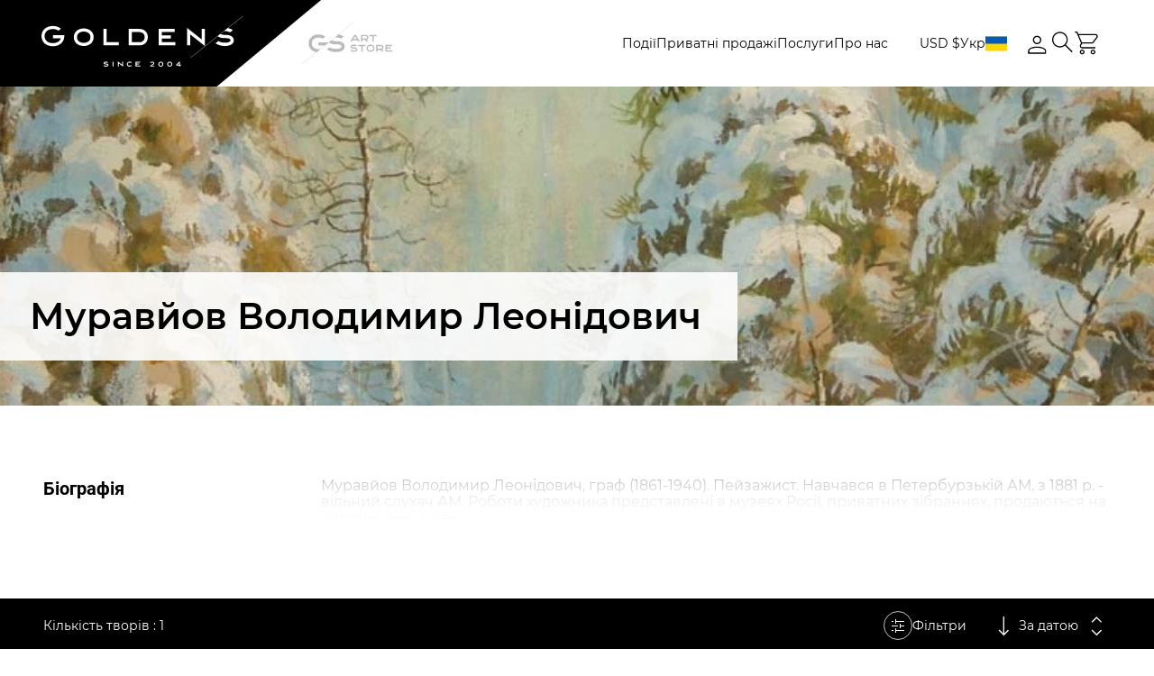

--- FILE ---
content_type: text/html; charset=UTF-8
request_url: https://gs-art.com/artists/6268/
body_size: 27855
content:
<!DOCTYPE html>
<html lang="uk">
<head>
    <meta charset="UTF-8">
    <meta http-equiv="X-UA-Compatible" content="IE=edge">
    <meta name="viewport" content="width=device-width, initial-scale=1">
    <meta name="format-detection" content="telephone=no">
    <meta http-equiv="Content-Security-Policy" content="upgrade-insecure-requests">
    <link rel="stylesheet" href="/local/templates/auction/css/fonts.css" data-skip-moving="true">
    <meta http-equiv="Content-Type" content="text/html; charset=UTF-8" />
<meta name="description" content="Роботи художника Муравйов Володимир — найбільша колекція творів відомих українських митців / Ексклюзивність / Гарантія автентичності / + 38 050 462 95 32" />
<link href="/bitrix/js/main/core/css/core.css?17669977753963" type="text/css" rel="stylesheet" />



<link href="/bitrix/js/ui/fonts/opensans/ui.font.opensans.css?17669977742003" type="text/css"  rel="stylesheet" />
<link href="/bitrix/js/main/core/css/core_popup.css?176699777517731" type="text/css"  rel="stylesheet" />
<link href="/bitrix/js/socialservices/css/ss_admin.css?1766997773370" type="text/css"  rel="stylesheet" />
<link href="/local/templates/auction/libs/css/normalize.css?17669978996138" type="text/css"  data-template-style="true"  rel="stylesheet" />
<link href="/local/templates/auction/libs/css/magiczoomplus.css?176699789944262" type="text/css"  data-template-style="true"  rel="stylesheet" />
<link href="/local/templates/auction/libs/css/nouislider.css?17669978995716" type="text/css"  data-template-style="true"  rel="stylesheet" />
<link href="/local/templates/auction/libs/css/swiper-bundle.css?176699789919297" type="text/css"  data-template-style="true"  rel="stylesheet" />
<link href="/local/templates/auction/libs/css/dropzone.css?17669978994772" type="text/css"  data-template-style="true"  rel="stylesheet" />
<link href="/local/templates/auction/libs/css/select2.css?176699789918931" type="text/css"  data-template-style="true"  rel="stylesheet" />
<link href="/local/templates/auction/libs/css/daterangepicker.css?17669978998069" type="text/css"  data-template-style="true"  rel="stylesheet" />
<link href="/local/templates/auction/css/common-project-style.css?17669978991485" type="text/css"  data-template-style="true"  rel="stylesheet" />
<link href="/local/templates/auction/css/common-styles.css?1767357769213097" type="text/css"  data-template-style="true"  rel="stylesheet" />
<link href="/local/templates/auction/css/home-page.css?176699789924679" type="text/css"  data-template-style="true"  rel="stylesheet" />
<link href="/local/templates/auction/css/about-us.css?176699789917414" type="text/css"  data-template-style="true"  rel="stylesheet" />
<link href="/local/templates/auction/css/card-container.css?176699789927000" type="text/css"  data-template-style="true"  rel="stylesheet" />
<link href="/local/templates/auction/css/auction-overview.css?176699789920044" type="text/css"  data-template-style="true"  rel="stylesheet" />
<link href="/local/templates/auction/css/catalogue-page.css?176699789911282" type="text/css"  data-template-style="true"  rel="stylesheet" />
<link href="/local/templates/auction/css/artists-list.css?17669978993902" type="text/css"  data-template-style="true"  rel="stylesheet" />
<link href="/local/templates/auction/css/live-auction.css?176699789937605" type="text/css"  data-template-style="true"  rel="stylesheet" />
<link href="/local/templates/auction/css/account-page.css?176699789923423" type="text/css"  data-template-style="true"  rel="stylesheet" />
<link href="/local/templates/auction/css/order.css?176699789922600" type="text/css"  data-template-style="true"  rel="stylesheet" />
<link href="/local/templates/auction/components/bitrix/news.list/partners/style.css?1766997898150" type="text/css"  data-template-style="true"  rel="stylesheet" />
<link href="/bitrix/panel/main/popup.css?176699777223084" type="text/css"  data-template-style="true"  rel="stylesheet" />
<script>if(!window.BX)window.BX={};if(!window.BX.message)window.BX.message=function(mess){if(typeof mess=='object') for(var i in mess) BX.message[i]=mess[i]; return true;};</script>
<script>(window.BX||top.BX).message({'JS_CORE_LOADING':'Завантаження...','JS_CORE_NO_DATA':'— Немає даних —','JS_CORE_WINDOW_CLOSE':'Закрити','JS_CORE_WINDOW_EXPAND':'Розгорнути','JS_CORE_WINDOW_NARROW':'Згорнути у вікно','JS_CORE_WINDOW_SAVE':'Зберегти','JS_CORE_WINDOW_CANCEL':'Скасувати','JS_CORE_WINDOW_CONTINUE':'Продовжити','JS_CORE_H':'г','JS_CORE_M':'хв','JS_CORE_S':'с','JSADM_AI_HIDE_EXTRA':'Приховати зайві','JSADM_AI_ALL_NOTIF':'Показати всі','JSADM_AUTH_REQ':'Потрібна авторизація!','JS_CORE_WINDOW_AUTH':'Увійти','JS_CORE_IMAGE_FULL':'Повний розмір'});</script>

<script src="/bitrix/js/main/core/core.js?1766997775497566"></script>

<script>BX.setJSList(['/bitrix/js/main/core/core_ajax.js','/bitrix/js/main/core/core_promise.js','/bitrix/js/main/polyfill/promise/js/promise.js','/bitrix/js/main/loadext/loadext.js','/bitrix/js/main/loadext/extension.js','/bitrix/js/main/polyfill/promise/js/promise.js','/bitrix/js/main/polyfill/find/js/find.js','/bitrix/js/main/polyfill/includes/js/includes.js','/bitrix/js/main/polyfill/matches/js/matches.js','/bitrix/js/ui/polyfill/closest/js/closest.js','/bitrix/js/main/polyfill/fill/main.polyfill.fill.js','/bitrix/js/main/polyfill/find/js/find.js','/bitrix/js/main/polyfill/matches/js/matches.js','/bitrix/js/main/polyfill/core/dist/polyfill.bundle.js','/bitrix/js/main/polyfill/core/dist/polyfill.bundle.js','/bitrix/js/main/lazyload/dist/lazyload.bundle.js','/bitrix/js/main/polyfill/core/dist/polyfill.bundle.js','/bitrix/js/main/parambag/dist/parambag.bundle.js']);
BX.setCSSList(['/bitrix/js/main/lazyload/dist/lazyload.bundle.css','/bitrix/js/main/parambag/dist/parambag.bundle.css']);</script>
<script>(window.BX||top.BX).message({'SS_NETWORK_DISPLAY':'N','SS_NETWORK_URL':'https://www.bitrix24.net/oauth/authorize/?user_lang=ua&client_id=ext.5d27933450d510.29175877&redirect_uri=https%3A%2F%2Fgs-art.com%2Fartists%2F6268%2F%3Fauth_service_id%3DBitrix24Net%26id%3D6268&scope=auth,admin&response_type=code&mode=popup&state=site_id%3Ds1%26backurl%3D%252Fartists%252F6268%252F%253Fcheck_key%253D8ac6b5bb534bc5b5700899b52e99b44b%2526id%253D6268%26mode%3Dpopup','SS_NETWORK_POPUP_TITLE':'Бітрікс24 - Єдина авторизація','SS_NETWORK_POPUP_CONNECT':'Підключити','SS_NETWORK_POPUP_TEXT':'<b>Підключіть свій Бітрікс24<\/b>, використовуйте один логін і пароль для авторизації на будь-якому вашому сайті.<\/b><br /><br />Більше не потрібно пам\'ятати різні паролі та логіни,<br />Бітрікс24 - ваш єдиний вхід.','SS_NETWORK_POPUP_DONTSHOW':'Більше не показувати це повідомлення','SS_NETWORK_POPUP_COUNT':'0'});</script>
<script>(window.BX||top.BX).message({'LANGUAGE_ID':'ua','FORMAT_DATE':'DD.MM.YYYY','FORMAT_DATETIME':'DD.MM.YYYY HH:MI:SS','COOKIE_PREFIX':'BITRIX_SM','SERVER_TZ_OFFSET':'7200','SITE_ID':'s1','SITE_DIR':'/','USER_ID':'','SERVER_TIME':'1769438607','USER_TZ_OFFSET':'0','USER_TZ_AUTO':'Y','bitrix_sessid':'fb45434f19551c472b763f2e90c5fab4'});</script>


<script src="/bitrix/js/twim.recaptchafree/script.js?17669977734421"></script>
<script src="https://www.google.com/recaptcha/api.js?onload=onloadRecaptchafree&render=explicit&hl=ua"></script>
<script src="/bitrix/js/main/jquery/jquery-3.3.1.min.js?176699777986927"></script>
<script src="/bitrix/js/main/core/core_popup.js?176699777576458"></script>
<script src="/bitrix/js/main/core/core_window.js?176699777598015"></script>
<script src="/bitrix/js/socialservices/ss_admin.js?17669977732117"></script>
<link rel="icon" href="/local/templates/auction/static/favicon/favicon.ico">
<link rel="apple-touch-icon" sizes="180x180" href="/local/templates/auction/static/favicon/apple-touch-icon.png">
<link rel="icon" type="image/png" sizes="32x32" href="/local/templates/auction/static/favicon/favicon-32x32.png">
<link rel="icon" type="image/png" sizes="16x16" href="/local/templates/auction/static/favicon/favicon-16x16.png">
<link rel="mask-icon" href="/local/templates/auction/static/favicon/safari-pinned-tab.svg" color="#5bbad5">
<meta name="msapplication-TileColor" content="#da532c">
<meta name="theme-color" content="#ffffff">
<meta property="og:image" content="https://gs-art.com/upload/iblock/6b9/6b963163ef075712b822b65a77bb64a9.jpg" />



<script src="/local/templates/auction/libs/js/jquery.validate.js?176699789956033"></script>
<script src="/local/templates/auction/js/jquery.cookie.js?17669978993140"></script>
<script src="/local/templates/auction/libs/js/lazysizes.js?176699789822189"></script>
<script src="/local/templates/auction/libs/js/ls.unveilhooks.js?17669978984840"></script>
<script src="/local/templates/auction/libs/js/magiczoomplus.js?176699789994055"></script>
<script src="/local/templates/auction/libs/js/nouislider.js?176699789987169"></script>
<script src="/local/templates/auction/libs/js/swiper-bundle.js?1766997899319894"></script>
<script src="/local/templates/auction/libs/js/dropzone-min.js?176699789969764"></script>
<script src="/local/templates/auction/libs/js/jquery.inputmask.js?1766997899158059"></script>
<script src="/local/templates/auction/libs/js/imask.js?1766997898174324"></script>
<script src="/local/templates/auction/libs/js/select2.js?1766997899170801"></script>
<script src="/local/templates/auction/libs/js/moment.js?1766997899145279"></script>
<script src="/local/templates/auction/libs/js/popper.min.js?176699789820121"></script>
<script src="/local/templates/auction/libs/js/tippy.js?176699789825716"></script>
<script src="/local/templates/auction/libs/js/daterangepicker.js?176699789855302"></script>
<script src="/local/templates/auction/js/init-sliders.js?176699789916257"></script>
<script src="/local/templates/auction/js/initPlugins.js?17669978999078"></script>
<script src="/local/templates/auction/js/basket.js?17669978995244"></script>
<script src="/local/templates/auction/js/index.js?176699789934061"></script>
<script src="/local/templates/auction/js/jquery-validate-form.js?17669978998805"></script>
<script src="/local/templates/auction/js/customFilter.js?176699789923772"></script>
<script src="/local/templates/auction/js/live-page.js?176735797033754"></script>
<script src="/local/templates/auction/js/customRevisions.js?176699789946377"></script>
<script src="/local/templates/auction/js/order.js?176699789925757"></script>
<script src="/local/templates/auction/components/bitrix/catalog.section/artists_works/script.js?176699789839603"></script>

    <!-- Google Tag Manager -->
    <script>(function(w,d,s,l,i){w[l]=w[l]||[];w[l].push({'gtm.start':
                new Date().getTime(),event:'gtm.js'});var f=d.getElementsByTagName(s)[0],
            j=d.createElement(s),dl=l!='dataLayer'?'&l='+l:'';j.async=true;j.src=
            'https://www.googletagmanager.com/gtm.js?id='+i+dl;f.parentNode.insertBefore(j,f);
        })(window,document,'script','dataLayer','GTM-WKC8454G');</script>
    <!-- End Google Tag Manager -->

    <title>Муравйов Володимир картини художника — Аукціонний Дім Goldens</title>
    <meta name="referrer" content="strict-origin-when-cross-origin" />
    <meta name="description" content="Роботи художника Муравйов Володимир — найбільша колекція творів відомих українських митців / Ексклюзивність / Гарантія автентичності / + 38 050 462 95 32" />
</head>

<body
    class="page  artists-page">
<!-- Google Tag Manager (noscript) -->
<noscript><!-- deleted by bitrix Antivirus --></noscript>
<!-- End Google Tag Manager (noscript) -->

<div class="page__wrapper">
    <header>
        <div class="header">
            <div class="header__inner">
                <div class="header__content js-anim-header-fixed">
                    <div class="header__content-inner site-container">
                        <div class="logo logo--desktop">
                            <div class="logo__inner">
                                <a class="logo__image" href="/">
                                    <svg width="223" height="56" viewBox="0 0 223 56" fill="none"
                                         xmlns="http://www.w3.org/2000/svg">
                                        <path
                                            d="M108.842 14.1056V14.1051H96.8311V32.3494H108.842V32.3489C113.888 32.3393 117.975 28.7563 117.975 23.2273C117.975 17.6581 113.888 14.1151 108.842 14.1056ZM108.835 28.8395L108.545 28.84H100.352V17.6145H108.61L108.836 17.6149C111.632 17.6202 114.454 19.3575 114.454 23.2271C114.454 27.0968 111.632 28.8343 108.835 28.8395Z"
                                            fill="white"/>
                                        <path
                                            d="M46.8792 13.5431C40.8173 13.5431 35.9033 17.1941 35.9033 23.2772C35.9033 29.3602 40.8175 33.0113 46.8792 33.0113C52.9409 33.0113 57.8551 29.3602 57.8551 23.2772C57.8551 17.2186 52.9411 13.5431 46.8792 13.5431ZM52.3809 27.7611C51.0323 28.8972 49.0783 29.523 46.879 29.523C44.6797 29.523 42.7259 28.8974 41.3771 27.7611C40.0672 26.6578 39.4031 25.1492 39.4031 23.2774C39.4031 21.4054 40.0673 19.8967 41.3771 18.7936C42.7259 17.6575 44.6797 17.0317 46.879 17.0317C49.0737 17.0317 51.0268 17.66 52.3784 18.8007C53.69 19.9074 54.3549 21.4135 54.3549 23.2774C54.3551 25.1492 53.6909 26.6578 52.3809 27.7611Z"
                                            fill="white"/>
                                        <path d="M72.257 14.1154H68.7568V32.3508H85.7523V28.8625H72.257V14.1154Z"
                                              fill="white"/>
                                        <path
                                            d="M133.485 24.634H143.379V21.1455H133.485V17.586H147.726V14.0975H129.985V32.3509H148.546V28.8626H133.485V24.634Z"
                                            fill="white"/>
                                        <path
                                            d="M177.849 25.9162L161.516 12.9286V32.3495H165.016V20.1742L181.349 33.1618V14.0975H177.849V25.9162Z"
                                            fill="white"/>
                                        <path
                                            d="M12.625 21.0715V24.4871H21.5326C20.3425 28.1948 16.4295 29.8777 12.6619 29.8777C6.28256 29.8777 3.42723 25.9484 3.42723 22.0542C3.42723 18.1599 6.28274 14.2306 12.6619 14.2306C14.9819 14.2306 17.0632 14.8274 18.6568 15.8961C18.7341 15.948 18.8085 16.0031 18.8835 16.0573L21.6317 13.8721C21.5627 13.8129 21.4889 13.7582 21.4182 13.7006C19.1591 11.8594 16.0895 10.8152 12.6619 10.8152C9.24558 10.8152 6.1075 11.854 3.82601 13.7406C1.35877 15.7807 0 18.7333 0 22.0543C0 25.3753 1.35877 28.3279 3.82619 30.3681C6.10768 32.2546 9.24576 33.2935 12.6621 33.2935C19.677 33.2935 24.8719 29.0183 25.2952 22.8969L25.4214 21.0716H12.625V21.0715Z"
                                            fill="white"/>
                                        <path
                                            d="M120.703 54.9003L122.574 53.6214C122.854 53.4295 123.084 53.2627 123.263 53.1205C123.442 52.9784 123.582 52.8515 123.684 52.7399C123.786 52.6282 123.856 52.5273 123.895 52.4372C123.933 52.3469 123.952 52.2567 123.952 52.1664C123.952 52.0626 123.931 51.9658 123.888 51.8756C123.845 51.7853 123.778 51.7062 123.686 51.6387C123.594 51.571 123.476 51.5181 123.333 51.4797C123.189 51.4413 123.018 51.4221 122.819 51.4221C122.529 51.4221 122.24 51.4628 121.953 51.544C121.665 51.6252 121.373 51.7549 121.074 51.9331L120.578 51.1211C120.911 50.9158 121.271 50.7557 121.659 50.6405C122.047 50.5256 122.455 50.468 122.883 50.468C123.257 50.468 123.581 50.5126 123.856 50.6016C124.131 50.6908 124.358 50.812 124.538 50.9653C124.718 51.1187 124.852 51.297 124.94 51.5C125.029 51.703 125.072 51.9182 125.072 52.1462C125.072 52.3221 125.043 52.4901 124.984 52.6504C124.926 52.8107 124.822 52.9763 124.676 53.1477C124.528 53.3192 124.33 53.5036 124.08 53.701C123.83 53.8982 123.515 54.1221 123.134 54.3726L122.36 54.88H125.266V55.8206H120.703V54.9003Z"
                                            fill="white"/>
                                        <path
                                            d="M129.604 53.1648C129.604 52.7384 129.669 52.356 129.798 52.0179C129.927 51.6796 130.11 51.3925 130.348 51.1569C130.586 50.9213 130.874 50.7413 131.213 50.6173C131.553 50.4933 131.933 50.4313 132.354 50.4313C132.775 50.4313 133.155 50.4933 133.495 50.6173C133.834 50.7413 134.123 50.9213 134.36 51.1569C134.598 51.3927 134.781 51.6796 134.91 52.0179C135.04 52.3562 135.104 52.7386 135.104 53.1648C135.104 53.5912 135.039 53.9736 134.91 54.3117C134.781 54.6502 134.598 54.9366 134.36 55.1711C134.123 55.4058 133.834 55.5851 133.495 55.7091C133.155 55.8331 132.775 55.8951 132.354 55.8951C131.933 55.8951 131.553 55.8331 131.213 55.7091C130.874 55.5851 130.586 55.4058 130.348 55.1711C130.11 54.9366 129.927 54.6502 129.798 54.3117C129.669 53.9736 129.604 53.5912 129.604 53.1648ZM130.681 53.1614C130.681 53.4501 130.72 53.7051 130.798 53.9261C130.876 54.1473 130.987 54.3326 131.132 54.4828C131.277 54.6327 131.452 54.7466 131.658 54.8245C131.864 54.9023 132.096 54.9412 132.354 54.9412C132.612 54.9412 132.844 54.9023 133.05 54.8245C133.256 54.7466 133.431 54.6327 133.576 54.4828C133.721 54.3326 133.832 54.1472 133.911 53.9261C133.988 53.7051 134.028 53.4503 134.028 53.1614C134.028 52.875 133.988 52.6218 133.911 52.4019C133.832 52.1821 133.721 51.9964 133.576 51.8454C133.431 51.6942 133.256 51.5798 133.05 51.5019C132.844 51.4241 132.612 51.3854 132.354 51.3854C132.096 51.3854 131.864 51.4243 131.658 51.5019C131.452 51.5799 131.277 51.6944 131.132 51.8454C130.987 51.9966 130.876 52.1821 130.798 52.4019C130.719 52.6218 130.681 52.875 130.681 53.1614Z"
                                            fill="white"/>
                                        <path
                                            d="M139.502 53.1648C139.502 52.7384 139.566 52.356 139.695 52.0179C139.824 51.6796 140.008 51.3925 140.245 51.1569C140.483 50.9213 140.771 50.7413 141.111 50.6173C141.45 50.4933 141.831 50.4313 142.251 50.4313C142.672 50.4313 143.053 50.4933 143.392 50.6173C143.732 50.7413 144.02 50.9213 144.258 51.1569C144.495 51.3927 144.679 51.6796 144.808 52.0179C144.937 52.3562 145.001 52.7386 145.001 53.1648C145.001 53.5912 144.937 53.9736 144.808 54.3117C144.679 54.6502 144.496 54.9366 144.258 55.1711C144.02 55.4058 143.732 55.5851 143.392 55.7091C143.053 55.8331 142.672 55.8951 142.251 55.8951C141.831 55.8951 141.45 55.8331 141.111 55.7091C140.771 55.5851 140.483 55.4058 140.245 55.1711C140.008 54.9366 139.824 54.6502 139.695 54.3117C139.566 53.9736 139.502 53.5912 139.502 53.1648ZM140.578 53.1614C140.578 53.4501 140.617 53.7051 140.695 53.9261C140.773 54.1473 140.885 54.3326 141.03 54.4828C141.174 54.6327 141.35 54.7466 141.556 54.8245C141.762 54.9023 141.994 54.9412 142.251 54.9412C142.51 54.9412 142.741 54.9023 142.948 54.8245C143.153 54.7466 143.329 54.6327 143.474 54.4828C143.619 54.3326 143.73 54.1472 143.808 53.9261C143.886 53.7051 143.925 53.4503 143.925 53.1614C143.925 52.875 143.886 52.6218 143.808 52.4019C143.73 52.1821 143.619 51.9964 143.474 51.8454C143.329 51.6942 143.153 51.5798 142.948 51.5019C142.741 51.4241 142.51 51.3854 142.251 51.3854C141.994 51.3854 141.762 51.4243 141.556 51.5019C141.35 51.5799 141.174 51.6944 141.03 51.8454C140.885 51.9966 140.773 52.1821 140.695 52.4019C140.617 52.6218 140.578 52.875 140.578 53.1614Z"
                                            fill="white"/>
                                        <path
                                            d="M149.44 53.7501L152.543 50.5326H153.619V53.7501H154.763V54.6907H153.619V55.8207H152.543V54.6907H149.434L149.44 53.7501ZM152.543 53.7501V51.8893L150.73 53.7501H152.543Z"
                                            fill="white"/>
                                        <path
                                            d="M71.4838 50.3551C69.8863 50.3551 68.8543 50.9809 68.8543 51.9494C68.8543 52.9072 69.8653 53.5289 71.4334 53.5422V53.5435C72.3117 53.5435 73.2501 53.7203 73.2501 54.2163C73.2501 54.5997 72.4691 54.889 71.4334 54.889C70.6652 54.889 69.9505 54.6269 69.5414 54.399L68.7319 55.0427L68.6953 55.091C69.2315 55.4936 70.317 55.9272 71.4334 55.9272C73.1964 55.9272 74.2917 55.2717 74.2917 54.2165C74.2917 53.7057 74.0143 52.5234 71.4838 52.5071V52.5057C70.5338 52.5057 69.8958 52.2182 69.8958 51.9497C69.8958 51.6811 70.5338 51.3936 71.4838 51.3936C72.1404 51.3936 72.7524 51.6084 73.121 51.8047L73.9833 51.1193C73.4924 50.7508 72.5015 50.3551 71.4838 50.3551Z"
                                            fill="white"/>
                                        <path
                                            d="M105.414 54.7065V53.5498H108.204V52.5119H105.414V51.5455H109.44V50.5073H104.372V55.7445H109.674V54.7065H105.414Z"
                                            fill="white"/>
                                        <path
                                            d="M89.4712 53.8439L84.8262 50.1503V55.7211H85.8676V52.3063L90.5128 56V50.5348H89.4712V53.8439Z"
                                            fill="white"/>
                                        <path d="M79.9116 50.5347H78.8701V55.721H79.9116V50.5347Z" fill="white"/>
                                        <path
                                            d="M97.7656 50.355C95.9825 50.355 94.6885 51.5266 94.6885 53.1409C94.6885 54.7551 95.9825 55.9268 97.7656 55.9268C98.7516 55.9268 99.6388 55.5571 100.2 54.9121L99.3902 54.2549C99.0252 54.6575 98.4364 54.8889 97.7656 54.8889C96.7525 54.8889 95.7301 54.3484 95.7301 53.1409C95.7301 51.9334 96.7525 51.3931 97.7656 51.3931C98.4275 51.3931 99.0104 51.6206 99.3771 52.0161L100.194 51.3665C99.6319 50.7237 98.7473 50.355 97.7656 50.355Z"
                                            fill="white"/>
                                        <path
                                            d="M223 0C223 0 195.262 22.0553 195.264 22.0571L165.033 46.1057V46.447L195.479 22.2278C196.808 23.3036 198.799 24.0168 201.293 24.2512C201.836 24.3022 203.752 24.3403 204.368 24.3403C207.087 24.3403 209.664 24.7415 209.664 26.8388C209.664 28.6573 206.795 29.3398 202.991 29.3398C200.205 29.3398 197.593 28.3944 196.089 27.5646L193.039 29.9899C194.988 31.453 198.934 33.0276 202.991 33.0276C209.39 33.0276 213.364 30.6561 213.364 26.8388C213.364 22.1285 208.473 20.7117 204.721 20.7117C204.15 20.7117 202.321 20.6332 201.922 20.6019C200.491 20.4894 199.326 20.1885 198.526 19.8043L202.825 16.3862C202.942 16.3832 203.054 16.3757 203.175 16.3757C205.597 16.3757 207.865 17.1756 209.212 17.8984L212.25 15.4829L212.263 15.465C211.097 14.5896 209.15 13.6715 206.906 13.141L223 0.341491V0H223Z"
                                            fill="white"/>
                                    </svg>
                                </a></div>
                        </div>
                        <div class="logo logo--mobile">
                            <div class="logo__inner">
                                <a class="logo__image" href="/">
                                    <svg width="123" height="31" viewBox="0 0 123 31" fill="none"
                                         xmlns="http://www.w3.org/2000/svg">
                                        <path
                                            d="M60.0341 7.80852V7.80823H53.4092V17.9078H60.0341V17.9075C62.8172 17.9022 65.0713 15.9187 65.0713 12.858C65.0713 9.77504 62.8172 7.81374 60.0341 7.80852ZM60.0305 15.9648L59.8705 15.965H55.3514V9.75095H59.9061L60.0306 9.75114C61.5729 9.75409 63.1293 10.7158 63.1293 12.8579C63.1293 15.0001 61.5729 15.9619 60.0305 15.9648Z"
                                            fill="white"/>
                                        <path
                                            d="M25.8567 7.49707C22.5131 7.49707 19.8027 9.51818 19.8027 12.8856C19.8027 16.253 22.5132 18.2741 25.8567 18.2741C29.2001 18.2741 31.9106 16.253 31.9106 12.8856C31.9106 9.53175 29.2002 7.49707 25.8567 7.49707ZM28.8913 15.3678C28.1474 15.9967 27.0697 16.3431 25.8566 16.3431C24.6435 16.3431 23.5658 15.9968 22.8219 15.3678C22.0994 14.757 21.7331 13.9219 21.7331 12.8857C21.7331 11.8494 22.0995 11.0143 22.8219 10.4036C23.5658 9.77469 24.6435 9.42828 25.8566 9.42828C27.0671 9.42828 28.1444 9.77607 28.8899 10.4075C29.6133 11.0202 29.9801 11.8539 29.9801 12.8857C29.9802 13.9219 29.6138 14.757 28.8913 15.3678Z"
                                            fill="white"/>
                                        <path d="M39.8544 7.81384H37.9238V17.9085H47.298V15.9775H39.8544V7.81384Z"
                                              fill="white"/>
                                        <path
                                            d="M73.6269 13.6366H79.0838V11.7055H73.6269V9.73507H81.4813V7.80396H71.6963V17.9085H81.934V15.9775H73.6269V13.6366Z"
                                            fill="white"/>
                                        <path
                                            d="M98.096 14.3465L89.0869 7.15686V17.9077H91.0174V11.1678L100.027 18.3574V7.80394H98.096V14.3465Z"
                                            fill="white"/>
                                        <path
                                            d="M6.96358 11.6645V13.5553H11.8767C11.2203 15.6078 9.06199 16.5394 6.98393 16.5394C3.46527 16.5394 1.89035 14.3643 1.89035 12.2085C1.89035 10.0528 3.46537 7.87763 6.98393 7.87763C8.26357 7.87763 9.41155 8.208 10.2905 8.79961C10.3332 8.82833 10.3742 8.85882 10.4156 8.88882L11.9314 7.67915C11.8933 7.64639 11.8526 7.6161 11.8136 7.58423C10.5676 6.56497 8.87448 5.98694 6.98393 5.98694C5.09958 5.98694 3.36871 6.56202 2.11031 7.60636C0.749455 8.73568 0 10.3702 0 12.2086C0 14.047 0.749455 15.6815 2.11041 16.8109C3.36881 17.8552 5.09968 18.4303 6.98403 18.4303C10.8532 18.4303 13.7186 16.0637 13.952 12.675L14.0217 11.6646H6.96358V11.6645Z"
                                            fill="white"/>
                                        <path
                                            d="M66.576 30.3912L67.6076 29.6832C67.7624 29.577 67.8891 29.4847 67.9878 29.406C68.0864 29.3273 68.1638 29.2571 68.2201 29.1953C68.2762 29.1334 68.3149 29.0776 68.3362 29.0277C68.3575 28.9777 68.368 28.9278 68.368 28.8778C68.368 28.8204 68.3562 28.7668 68.3325 28.7168C68.3087 28.6668 68.2716 28.6231 68.221 28.5857C68.1705 28.5482 68.1054 28.5189 68.0263 28.4977C67.9469 28.4764 67.8524 28.4658 67.7426 28.4658C67.5828 28.4658 67.4237 28.4883 67.2652 28.5333C67.1065 28.5782 66.9451 28.65 66.7802 28.7487L66.5068 28.2992C66.6903 28.1855 66.889 28.0969 67.1032 28.0331C67.3173 27.9695 67.5422 27.9376 67.7782 27.9376C67.9842 27.9376 68.163 27.9623 68.3146 28.0116C68.4663 28.061 68.5918 28.128 68.691 28.2129C68.7902 28.2978 68.8642 28.3965 68.9128 28.5089C68.9616 28.6213 68.9858 28.7404 68.9858 28.8666C68.9858 28.964 68.9696 29.057 68.9372 29.1457C68.9047 29.2344 68.8479 29.3261 68.7669 29.421C68.6857 29.5159 68.576 29.618 68.4382 29.7273C68.3003 29.8365 68.1265 29.9604 67.9167 30.0991L67.4898 30.38H69.0924V30.9007H66.576V30.3912Z"
                                            fill="white"/>
                                        <path
                                            d="M71.4854 29.4304C71.4854 29.1944 71.5208 28.9827 71.592 28.7956C71.6631 28.6083 71.7642 28.4493 71.8954 28.3189C72.0265 28.1885 72.1855 28.0889 72.3728 28.0202C72.5601 27.9516 72.7698 27.9172 73.0019 27.9172C73.2341 27.9172 73.4437 27.9516 73.6312 28.0202C73.8184 28.0889 73.9775 28.1885 74.1085 28.3189C74.2396 28.4494 74.3408 28.6083 74.4119 28.7956C74.4832 28.9828 74.5186 29.1945 74.5186 29.4304C74.5186 29.6665 74.4831 29.8782 74.4119 30.0653C74.3408 30.2527 74.2397 30.4112 74.1085 30.5411C73.9775 30.671 73.8184 30.7702 73.6312 30.8389C73.4438 30.9075 73.2341 30.9419 73.0019 30.9419C72.7698 30.9419 72.5601 30.9075 72.3728 30.8389C72.1855 30.7702 72.0265 30.671 71.8954 30.5411C71.7643 30.4112 71.6631 30.2527 71.592 30.0653C71.5208 29.8782 71.4854 29.6665 71.4854 29.4304ZM72.0789 29.4286C72.0789 29.5884 72.1004 29.7295 72.1435 29.8519C72.1866 29.9743 72.248 30.0769 72.3279 30.16C72.4079 30.243 72.5044 30.3061 72.6181 30.3492C72.7318 30.3923 72.8597 30.4138 73.0019 30.4138C73.1442 30.4138 73.2722 30.3923 73.3858 30.3492C73.4993 30.3061 73.5962 30.243 73.676 30.16C73.7559 30.0769 73.8174 29.9742 73.8605 29.8519C73.9034 29.7295 73.9251 29.5885 73.9251 29.4286C73.9251 29.27 73.9034 29.1299 73.8605 29.0081C73.8173 28.8864 73.7559 28.7837 73.676 28.7C73.5961 28.6163 73.4993 28.553 73.3858 28.5099C73.2722 28.4668 73.1442 28.4454 73.0019 28.4454C72.8597 28.4454 72.7318 28.4669 72.6181 28.5099C72.5044 28.5531 72.4078 28.6164 72.3279 28.7C72.248 28.7837 72.1865 28.8864 72.1435 29.0081C72.1003 29.1299 72.0789 29.27 72.0789 29.4286Z"
                                            fill="white"/>
                                        <path
                                            d="M76.9443 29.4304C76.9443 29.1944 76.9798 28.9827 77.051 28.7956C77.1221 28.6083 77.2232 28.4493 77.3544 28.3189C77.4854 28.1885 77.6445 28.0889 77.8317 28.0202C78.0191 27.9516 78.2288 27.9172 78.4609 27.9172C78.6931 27.9172 78.9027 27.9516 79.0902 28.0202C79.2774 28.0889 79.4365 28.1885 79.5675 28.3189C79.6986 28.4494 79.7998 28.6083 79.8709 28.7956C79.9422 28.9828 79.9776 29.1945 79.9776 29.4304C79.9776 29.6665 79.9421 29.8782 79.8709 30.0653C79.7998 30.2527 79.6987 30.4112 79.5675 30.5411C79.4365 30.671 79.2774 30.7702 79.0902 30.8389C78.9028 30.9075 78.6931 30.9419 78.4609 30.9419C78.2288 30.9419 78.0191 30.9075 77.8317 30.8389C77.6445 30.7702 77.4854 30.671 77.3544 30.5411C77.2233 30.4112 77.1221 30.2527 77.051 30.0653C76.9798 29.8782 76.9443 29.6665 76.9443 29.4304ZM77.5378 29.4286C77.5378 29.5884 77.5594 29.7295 77.6024 29.8519C77.6456 29.9743 77.707 30.0769 77.7869 30.16C77.8668 30.243 77.9634 30.3061 78.0771 30.3492C78.1907 30.3923 78.3187 30.4138 78.4609 30.4138C78.6032 30.4138 78.7312 30.3923 78.8448 30.3492C78.9583 30.3061 79.0551 30.243 79.135 30.16C79.2149 30.0769 79.2764 29.9742 79.3195 29.8519C79.3624 29.7295 79.3841 29.5885 79.3841 29.4286C79.3841 29.27 79.3624 29.1299 79.3195 29.0081C79.2763 28.8864 79.2149 28.7837 79.135 28.7C79.055 28.6163 78.9583 28.553 78.8448 28.5099C78.7312 28.4668 78.6032 28.4454 78.4609 28.4454C78.3187 28.4454 78.1907 28.4669 78.0771 28.5099C77.9634 28.5531 77.8668 28.6164 77.7869 28.7C77.707 28.7837 77.6455 28.8864 77.6024 29.0081C77.5593 29.1299 77.5378 29.27 77.5378 29.4286Z"
                                            fill="white"/>
                                        <path
                                            d="M82.4266 29.7545L84.138 27.9734H84.7315V29.7545H85.3624V30.2752H84.7315V30.9008H84.138V30.2752H82.4229L82.4266 29.7545ZM84.1381 29.7545V28.7244L83.1381 29.7545H84.1381Z"
                                            fill="white"/>
                                        <path
                                            d="M39.4277 27.8751C38.5466 27.8751 37.9774 28.2215 37.9774 28.7577C37.9774 29.2879 38.535 29.632 39.3999 29.6394V29.6401C39.8843 29.6401 40.4019 29.738 40.4019 30.0126C40.4019 30.2248 39.9712 30.385 39.3999 30.385C38.9762 30.385 38.582 30.2399 38.3563 30.1137L37.9098 30.47L37.8896 30.4968C38.1854 30.7197 38.7841 30.9596 39.3999 30.9596C40.3723 30.9596 40.9765 30.5968 40.9765 30.0127C40.9765 29.7299 40.8235 29.0755 39.4277 29.0664V29.0656C38.9037 29.0656 38.5518 28.9065 38.5518 28.7579C38.5518 28.6091 38.9037 28.45 39.4277 28.45C39.7898 28.45 40.1274 28.5689 40.3307 28.6776L40.8063 28.2981C40.5356 28.0942 39.9891 27.8751 39.4277 27.8751Z"
                                            fill="white"/>
                                        <path
                                            d="M58.1429 30.2839V29.6436H59.6821V29.069H58.1429V28.534H60.3638V27.9594H57.5684V30.8585H60.4926V30.2839H58.1429Z"
                                            fill="white"/>
                                        <path
                                            d="M49.3491 29.8064L46.7871 27.7617V30.8455H47.3615V28.9553L49.9237 31V27.9746H49.3491V29.8064Z"
                                            fill="white"/>
                                        <path d="M44.0764 27.9745H43.502V30.8455H44.0764V27.9745Z" fill="white"/>
                                        <path
                                            d="M53.9238 27.875C52.9403 27.875 52.2266 28.5236 52.2266 29.4172C52.2266 30.3108 52.9403 30.9594 53.9238 30.9594C54.4677 30.9594 54.957 30.7548 55.2664 30.3977L54.8199 30.0339C54.6186 30.2568 54.2938 30.3848 53.9238 30.3848C53.365 30.3848 52.8011 30.0856 52.8011 29.4172C52.8011 28.7488 53.365 28.4497 53.9238 28.4497C54.2889 28.4497 54.6104 28.5756 54.8127 28.7945L55.2633 28.4349C54.9532 28.0791 54.4653 27.875 53.9238 27.875Z"
                                            fill="white"/>
                                        <path
                                            d="M123 0C123 0 107.701 12.2092 107.702 12.2102L91.0273 25.5228V25.7117L107.82 12.3047C108.553 12.9002 109.651 13.295 111.027 13.4247C111.327 13.453 112.383 13.4741 112.723 13.4741C114.223 13.4741 115.644 13.6962 115.644 14.8572C115.644 15.8639 114.062 16.2416 111.964 16.2416C110.427 16.2416 108.986 15.7183 108.157 15.259L106.474 16.6015C107.55 17.4115 109.726 18.2831 111.964 18.2831C115.493 18.2831 117.685 16.9704 117.685 14.8572C117.685 12.2497 114.988 11.4654 112.918 11.4654C112.603 11.4654 111.594 11.4219 111.374 11.4046C110.585 11.3424 109.942 11.1757 109.501 10.9631L111.872 9.07094C111.937 9.06927 111.999 9.06514 112.065 9.06514C113.401 9.06514 114.652 9.50793 115.395 9.90804L117.071 8.5709L117.078 8.56097C116.435 8.07637 115.361 7.56817 114.123 7.27448L123 0.189039V0H123Z"
                                            fill="white"/>
                                    </svg>
                                </a></div>
                        </div>
                        <div class="sublogo">
                            <div class="sublogo__inner">
                                <a class="sublogo__image" href="https://gs-art.store/"
                                   title="Онлайн магазин GS-ART Store">
                                    <svg width="123" height="76" viewBox="0 0 165 76" fill="none"
                                         xmlns="http://www.w3.org/2000/svg">
                                        <path
                                            d="M64.2565 34.2012C63.3416 34.2012 60.4148 34.0748 59.777 34.0245C57.3157 33.8284 55.3409 33.2837 54.0604 32.5948L60.7547 27.2196C61.0898 27.205 61.4296 27.1937 61.7824 27.1937C65.6579 27.1937 69.2885 28.4856 71.4437 29.6543L76.305 25.751L76.326 25.7218C74.3995 24.2613 71.1377 22.7262 67.3991 21.885L93.9477 0.572209V0L48.6772 36.3474H30.2839V42.1927H41.3966L33.6085 48.4465C32.5342 48.6637 31.4308 48.7771 30.3355 48.7771C24.1647 48.7771 17.9374 45.5222 17.9374 38.2472C17.9374 30.9722 24.1647 27.7173 30.3355 27.7173C33.2542 27.7173 35.8846 28.4208 37.964 29.6851L42.6981 25.8839C39.4701 23.3179 35.142 21.8736 30.3355 21.8736C19.7866 21.8736 12.129 28.7596 12.129 38.2472C12.129 46.4915 17.9133 52.7696 26.3505 54.2739L0 75.4278V76L49.2345 36.4706C51.3591 38.3137 54.6387 39.5278 58.7719 39.9201C59.6417 40.0027 62.707 40.0643 63.6927 40.0643C68.0434 40.0643 72.1686 40.7127 72.1686 44.1022C72.1686 47.0411 67.5779 48.1433 61.4892 48.1433C57.029 48.1433 52.8491 46.6164 50.4426 45.2742L45.5604 49.1937C48.6804 51.5587 54.9946 54.1021 61.4892 54.1021C71.7288 54.1021 78.0897 50.2701 78.0897 44.1006C78.0897 36.49 70.263 34.2012 64.2565 34.2012Z"
                                            fill="#bbb"/>
                                        <path
                                            d="M128.804 34.8169H131.225V25.0845H136.63V22.6482H131.225H128.804H123.4V25.0845H128.804V34.8169Z"
                                            fill="#bbb"/>
                                        <path
                                            d="M98.5609 22.6482H98.4659H95.5842H95.4892L88.3262 34.8169H91.3028L92.5931 32.6254H101.459L102.749 34.8169H105.727L98.5609 22.6482ZM94.0266 30.1907L97.0259 25.0959L100.025 30.1907H94.0266Z"
                                            fill="#bbb"/>
                                        <path
                                            d="M110.455 31.9316H114.846L118.385 34.7732H122.265L118.387 31.6593C120.179 31.0384 121.368 29.3899 121.368 27.2891C121.368 24.6047 119.432 22.6531 116.766 22.6482H110.455H108.034V34.8169H110.455V31.9316ZM110.455 25.0278H116.763C117.797 25.0294 119.005 25.6227 119.005 27.2891C119.005 28.9555 117.797 29.5487 116.763 29.5504H110.455V25.0278Z"
                                            fill="#bbb"/>
                                        <path
                                            d="M149.184 45.4964C149.184 42.812 147.248 40.8603 144.583 40.8555H138.272H135.851V53.0242H138.272V50.1372H142.662L146.201 52.9788H150.082L146.203 49.8649C147.996 49.2441 149.184 47.5971 149.184 45.4964ZM144.578 47.7576H138.27V43.2351H144.578C145.612 43.2367 146.82 43.83 146.82 45.4964C146.818 47.1611 145.612 47.756 144.578 47.7576Z"
                                            fill="#bbb"/>
                                        <path
                                            d="M125.339 40.4337C121.307 40.4337 118.039 42.8847 118.039 46.9712C118.039 51.0577 121.307 53.5086 125.339 53.5086C129.371 53.5086 132.639 51.0577 132.639 46.9712C132.639 42.9009 129.371 40.4337 125.339 40.4337ZM128.999 49.9813C128.102 50.7448 126.802 51.1647 125.339 51.1647C123.876 51.1647 122.577 50.7448 121.679 49.9813C120.808 49.2405 120.367 48.2274 120.367 46.9695C120.367 45.7117 120.808 44.6985 121.679 43.9577C122.577 43.1943 123.876 42.7744 125.339 42.7744C126.798 42.7744 128.098 43.1959 128.997 43.9626C129.87 44.705 130.312 45.7165 130.312 46.9695C130.312 48.2274 129.87 49.2405 128.999 49.9813Z"
                                            fill="#bbb"/>
                                        <path
                                            d="M94.8039 45.4815V45.4782C92.5956 45.4782 91.1137 44.8039 91.1137 44.1733C91.1137 43.5428 92.5972 42.8684 94.8039 42.8684C96.3293 42.8684 97.7515 43.3726 98.6084 43.8329L100.612 42.2249C99.4718 41.3609 97.1684 40.4337 94.8039 40.4337C91.0911 40.4337 88.6927 41.9023 88.6927 44.175C88.6927 46.4233 91.0428 47.8806 94.6863 47.913V47.9162C96.7271 47.9162 98.908 48.3312 98.908 49.4951C98.908 50.3947 97.0927 51.0739 94.6863 51.0739C92.9016 51.0739 91.2409 50.4596 90.289 49.9246L88.4076 51.4354L88.3223 51.5489C89.569 52.4939 92.0914 53.5103 94.6847 53.5103C98.7808 53.5103 101.327 51.9719 101.327 49.4967C101.329 48.2939 100.685 45.5204 94.8039 45.4815Z"
                                            fill="#bbb"/>
                                        <path
                                            d="M108.595 40.8538H103.19V43.2901H108.595V53.0241H111.016V43.2901H116.42V40.8538H111.016H108.595Z"
                                            fill="#bbb"/>
                                        <path
                                            d="M155.056 50.698V47.8791H161.589V45.553H155.056V43.1799H164.46V40.8538H152.746V53.0241H165.001V50.698H155.056Z"
                                            fill="#bbb"/>
                                    </svg>
                                </a></div>
                        </div>
                        <nav class="nav">
    <ul class="nav__list">
        <li class="nav__item">
            <div class="nav__link dropdown">Події                <ul class="dropdown__list dropdown__menu">

                    <li class="dropdown__item">
                        <a class="dropdown__link arrow-ico" href="/auctions/">
                            <span class="txt">Аукціони</span>
                        </a>
                    </li>
                                        <li class="dropdown__item"><a class="dropdown__link" href="/exhibitions/">Виставки</a></li>
<!--                    <li class="dropdown__item"><a class="dropdown__link" href="/catalogs/">--><!--</a></li>-->
                </ul>
            </div>
        </li>
        <li class="nav__item">
            <div class="nav__link dropdown">Приватні продажі                <ul class="dropdown__list dropdown__menu">

<!--                    <li class="dropdown__item">-->
<!--                        <a class="dropdown__link" href="http://gs-magazun.topden.net/">--><!--</a>-->
<!--                    </li>-->
                    <li class="dropdown__item">
                        <a class="dropdown__link" href="/artists/">Художники</a>
                    </li>
                    <li class="dropdown__item">
                        <a class="dropdown__link" href="/pilbir-tvoriv-ta-podarunkiv/">Підбір творів / подарунків</a>
                    </li>

                </ul>
            </div>
        </li>
        <li class="nav__item">
            <div class="nav__link dropdown">Послуги                <ul class="dropdown__list dropdown__menu">

                    <li class="dropdown__item">
                        <a class="dropdown__link" href="/services/#for-buyers"  data-tab="for-buyers">Для покупців</a>
                    </li>
                    <li class="dropdown__item">
                        <a class="dropdown__link" href="/services/#for-sellers"  data-tab="for-sellers">Для продавців</a>
                    </li>
                    <li class="dropdown__item">
                        <a class="dropdown__link" href="/services/#expertise-and-evaluation"  data-tab="expertise-and-evaluation">Експертиза та оцінювання</a>
                    </li>
                    <li class="dropdown__item">
                        <a class="dropdown__link" href="/services/#designers-and-architects"  data-tab="designers-and-architects">Дизайнерам і архітекторам</a>
                    </li>

                </ul>
            </div>
        </li>
        <li class="nav__item">
            <div class="nav__link dropdown"> <a class="dropdown__link" href="/about-us/#about-us" data-tab=about-us">Про нас</a>
                <ul class="dropdown__list dropdown__menu">

                    <li class="dropdown__item">
                        <a class="dropdown__link" href="/about-us/#history-of-house" data-tab="history-of-house">Історія дому</a>
                    </li>
                    <li class="dropdown__item">
                        <a class="dropdown__link" href="/about-us/#department" data-tab="department">Відділи</a>
                    </li>
                    <li class="dropdown__item">
                        <a class="dropdown__link" href="/about-us/#specialist" data-tab="specialist">Фахівці</a>
                    </li>
                    <li class="dropdown__item">
                        <a class="dropdown__link" href="/about-us/media/">Медіа та партнери</a>
                    </li>
                    <li class="dropdown__item">
                        <a class="dropdown__link" href="/about-us/#contacts" data-tab="contacts">Контакти</a>
                    </li>
                    <li class="dropdown__item">
                        <a class="dropdown__link" href="/about-us/#policy" data-tab="contacts">Умови та політики</a>
                    </li>
                </ul>
            </div>
        </li>
    </ul>
</nav>                        <div class="header__switchers">

                            <div class="currency-switcher">
                                <div class="dropdown">
                                                                        <a class="dropdown__link"
                                       href="javascript:void(0)">USD $                                        <!--<span class="dropdown__ico">
                                            <svg width="11" height="6" viewBox="0 0 11 6" fill="none" xmlns="http://www.w3.org/2000/svg">
                                                <path d="M0.869141 0.994197L5.58331 5.70836L10.2975 0.994197L9.70831 0.405029L5.58331 4.53003L1.45831 0.405029L0.869141 0.994197Z" fill="black" />
                                            </svg>
                                        </span>-->
                                    </a>
                                    <ul class="dropdown__list dropdown__menu">
                                                                                                                                <li class="dropdown__item"><a class="dropdown__link"
                                                                          href="?id=6268&cur=UAH">UAH ₴</a>
                                            </li>
                                                                                                                                <li class="dropdown__item"><a class="dropdown__link"
                                                                          href="?id=6268&cur=USD">USD $</a>
                                            </li>
                                                                                                                                <li class="dropdown__item"><a class="dropdown__link"
                                                                          href="?id=6268&cur=EUR">EUR €</a>
                                            </li>
                                                                            </ul>
                                </div>
                            </div>
                            <div class="lang-switcher">
                                <svg style="position: absolute;width:0;height:0">
                                    <clipPath id="s">
                                        <path d="M0,0 v30 h60 v-30 z"/>
                                    </clipPath>
                                    <clipPath id="t">
                                        <path d="M30,15 h30 v15 z v15 h-30 z h-30 v-15 z v-15 h30 z"/>
                                    </clipPath>
                                </svg>
                                
                                                                                                <div class="dropdown">
                                    <a class="dropdown__link"                                        href="javascript:void(0)">Укр <div class="lang__ico">
                                                    <svg width="24" height="16" viewBox="0 0 24 16" fill="none" xmlns="http://www.w3.org/2000/svg">
										                <path fill-rule="evenodd" clip-rule="evenodd" d="M0 0H24V16H0V0Z" fill="#FFD500" />
										                <path fill-rule="evenodd" clip-rule="evenodd" d="M0 0H24V8H0V0Z" fill="#005BBB" />
                                                    </svg>
                                                  </div>                                    </a>
                                    <ul class="dropdown-list dropdown__menu">
                                                                                    <li class="dropdown__item">
                                                <a class="dropdown__link"
                                                   href="http://gs-art.com/artists/6268/">Українська                                                    
									<div class="lang__ico"><svg width="24" height="16" viewBox="0 0 24 16" fill="none" xmlns="http://www.w3.org/2000/svg">
										  <path fill-rule="evenodd" clip-rule="evenodd" d="M0 0H24V16H0V0Z" fill="#FFD500" />
										  <path fill-rule="evenodd" clip-rule="evenodd" d="M0 0H24V8H0V0Z" fill="#005BBB" />
										</svg>
									  </div>                                                </a>
                                            </li>

                                                                                    <li class="dropdown__item">
                                                <a class="dropdown__link"
                                                   href="http://en.gs-art.com/artists/6268/">English                                                    
									<div class="lang__ico">
										<svg xmlns="http://www.w3.org/2000/svg" viewBox="0 0 60 30" width="1200" height="600">
											<g clip-path="url(#s)">
												<path d="M0,0 v30 h60 v-30 z" fill="#012169"/>
												<path d="M0,0 L60,30 M60,0 L0,30" stroke="#fff" stroke-width="6"/>
												<path d="M0,0 L60,30 M60,0 L0,30" clip-path="url(#t)" stroke="#C8102E" stroke-width="4"/>
												<path d="M30,0 v30 M0,15 h60" stroke="#fff" stroke-width="10"/>
												<path d="M30,0 v30 M0,15 h60" stroke="#C8102E" stroke-width="6"/>
											</g>
										</svg>
									  </div>
									                                                </a>
                                            </li>

                                                                                    <li class="dropdown__item">
                                                <a class="dropdown__link"
                                                   href="http://ru.gs-art.com/artists/6268/">Русский                                                                                                    </a>
                                            </li>

                                                                            </ul>
                                </div>
                            </div>
                        </div>
                        <div class="header__action">
                            <div class="header__action-list">
                                <div
                                    class="dropdown header__action-item header__action--user  js_auth-user">
                                                                        <a class="header__action-ico-wrapp" href="javascript:void(0);">
                                    <div
                                        class="header__action-ico ">
                                        <svg width="21" height="21" viewBox="0 0 21 21" fill="none"
                                               xmlns="http://www.w3.org/2000/svg">
                                              <path d="M10.333 12.6666C15.8557 12.6666 20.333 14.756 20.333 17.3333V20.6666H0.333008V17.3333C0.333008 14.756 4.81034 12.6666 10.333 12.6666ZM18.9997 17.3333C18.9997 15.4933 15.1197 14 10.333 14C5.54634 14 1.66634 15.4933 1.66634 17.3333V19.3333H18.9997V17.3333ZM10.333 0.666626C11.5707 0.666626 12.7577 1.15829 13.6328 2.03346C14.508 2.90863 14.9997 4.09562 14.9997 5.33329C14.9997 6.57097 14.508 7.75795 13.6328 8.63312C12.7577 9.50829 11.5707 9.99996 10.333 9.99996C9.09533 9.99996 7.90835 9.50829 7.03318 8.63312C6.15801 7.75795 5.66634 6.57097 5.66634 5.33329C5.66634 4.09562 6.15801 2.90863 7.03318 2.03346C7.90835 1.15829 9.09533 0.666626 10.333 0.666626ZM10.333 1.99996C9.44895 1.99996 8.60111 2.35115 7.97599 2.97627C7.35086 3.60139 6.99967 4.44924 6.99967 5.33329C6.99967 6.21735 7.35086 7.06519 7.97599 7.69032C8.60111 8.31544 9.44895 8.66663 10.333 8.66663C11.2171 8.66663 12.0649 8.31544 12.69 7.69032C13.3152 7.06519 13.6663 6.21735 13.6663 5.33329C13.6663 4.44924 13.3152 3.60139 12.69 2.97627C12.0649 2.35115 11.2171 1.99996 10.333 1.99996Z"
                                                    fill="black"/>
                                          </svg>                                        
                                    </div>
                                    </a>
                                                                    </div>
                                <a class="header__action-item header__action--search" href="javascript:void(0)">
                                    <div class="header__action-ico-wrapp">
                                        <div class="header__action-ico">
                                            <svg width="23" height="24" viewBox="0 0 23 24" fill="none"
                                                 xmlns="http://www.w3.org/2000/svg">
                                                <path
                                                    d="M8.66636 0.333374C10.3244 0.333338 11.9477 0.808932 13.3436 1.70373C14.7395 2.59853 15.8494 3.87497 16.5417 5.38161C17.234 6.88825 17.4795 8.56185 17.2492 10.2038C17.0189 11.8458 16.3224 13.3873 15.2424 14.6454L22.7677 22.1707L21.825 23.1134L14.2984 15.5867C13.2369 16.4945 11.9717 17.1322 10.6106 17.4457C9.2495 17.7591 7.83282 17.7389 6.4812 17.3869C5.12958 17.0348 3.88307 16.3613 2.84784 15.4237C1.8126 14.4861 1.01931 13.3122 0.535522 12.0019C0.0517367 10.6917 -0.108209 9.28393 0.0693085 7.89854C0.246826 6.51315 0.756546 5.19119 1.55506 4.04525C2.35357 2.8993 3.41721 1.96332 4.6554 1.31703C5.89359 0.670731 7.26964 0.333267 8.66636 0.333374ZM8.66636 1.66671C6.72144 1.66671 4.85618 2.43932 3.48091 3.81459C2.10564 5.18986 1.33303 7.05512 1.33303 9.00004C1.33303 10.945 2.10564 12.8102 3.48091 14.1855C4.85618 15.5608 6.72144 16.3334 8.66636 16.3334C10.6113 16.3334 12.4765 15.5608 13.8518 14.1855C15.2271 12.8102 15.9997 10.945 15.9997 9.00004C15.9997 7.05512 15.2271 5.18986 13.8518 3.81459C12.4765 2.43932 10.6113 1.66671 8.66636 1.66671Z"
                                                    fill="black"/>
                                            </svg>
                                        </div>
                                    </div>
                                </a>
                                <a class="header__action-item header__action--basket" href="javascript:void(0)">

                                </a>
                                <a class="header__action-item header__action--bar" href="javascript:void(0)">
                                    <div class="menu__burger js_toggle-menu">
                                        <div class="bar1"></div>
                                        <div class="bar2"></div>
                                        <div class="bar3"></div>
                                    </div>
                                </a>
                            </div>
                        </div>
                    </div>
                    <div class="search__wrapper">
                        <div class="search__content">
                            <div class="search__inner site-container">
                                <div class="search__close js_search-close">
                                    <div class="search__close-ico">
                                        <svg width="48" height="48" viewBox="0 0 48 48" fill="none"
                                             xmlns="http://www.w3.org/2000/svg">
                                            <path
                                                d="M37.5437 36.0208L36.6009 36.9636L24.5801 24.9427L12.5593 36.9636L11.6165 36.0208L23.6373 23.9999L11.6165 11.9791L12.5593 11.0363L24.5801 23.0571L36.6009 11.0363L37.5437 11.9791L25.5229 23.9999L37.5437 36.0208Z"
                                                fill="black"/>
                                        </svg>
                                    </div>
                                </div>
                                <div class="search__form-wrapper">
                                    <form class="search__form" action="/search/">
                                        <label class="search__form-label">
                                            <span class="search__form-txt"></span>
                                            <input class="search__form-input" type="text" name="query"
                                                   placeholder="Введіть текст"/>
                                        </label>
                                        <button class="search__form-submit" type="submit">
                                            <svg width="23" height="24" viewBox="0 0 23 24" fill="none"
                                                 xmlns="http://www.w3.org/2000/svg">
                                                <path
                                                    d="M8.66636 0.333374C10.3244 0.333338 11.9477 0.808932 13.3436 1.70373C14.7395 2.59853 15.8494 3.87497 16.5417 5.38161C17.234 6.88825 17.4795 8.56185 17.2492 10.2038C17.0189 11.8458 16.3224 13.3873 15.2424 14.6454L22.7677 22.1707L21.825 23.1134L14.2984 15.5867C13.2369 16.4945 11.9717 17.1322 10.6106 17.4457C9.2495 17.7591 7.83282 17.7389 6.4812 17.3869C5.12958 17.0348 3.88307 16.3613 2.84784 15.4237C1.8126 14.4861 1.01931 13.3122 0.535522 12.0019C0.0517367 10.6917 -0.108209 9.28393 0.0693085 7.89854C0.246826 6.51315 0.756546 5.19119 1.55506 4.04525C2.35357 2.8993 3.41721 1.96332 4.6554 1.31703C5.89359 0.670731 7.26964 0.333267 8.66636 0.333374ZM8.66636 1.66671C6.72144 1.66671 4.85618 2.43932 3.48091 3.81459C2.10564 5.18986 1.33303 7.05512 1.33303 9.00004C1.33303 10.945 2.10564 12.8102 3.48091 14.1855C4.85618 15.5608 6.72144 16.3334 8.66636 16.3334C10.6113 16.3334 12.4765 15.5608 13.8518 14.1855C15.2271 12.8102 15.9997 10.945 15.9997 9.00004C15.9997 7.05512 15.2271 5.18986 13.8518 3.81459C12.4765 2.43932 10.6113 1.66671 8.66636 1.66671Z"
                                                    fill="black"/>
                                            </svg>
                                        </button>
                                    </form>
                                </div>
                                <div class="search__form-result">
                                    <div class="search__form-result-list"></div>
                                </div>
                            </div>
                        </div>
                    </div>
                                    </div>

                <div class="mobile-menu js-mobile-menu">
                    <div class="mobile-menu__overlay js-menu-overlay"></div>
                    <div class="mobile-menu__inner accordion-container">
                        
<div class="mobile-menu__set accord-set js-accord-set">
	<a class="mobile-menu__head accord-head js-accord-head" href="javascript:void(0)">Події		<span class="mobile-menu__arrow accord-arrow js-accord-arrow">
			<svg width="11" height="6" viewBox="0 0 11 6" fill="none" xmlns="http://www.w3.org/2000/svg">
			  <path d="M0.869141 0.994197L5.58331 5.70836L10.2975 0.994197L9.70831 0.405029L5.58331 4.53003L1.45831 0.405029L0.869141 0.994197Z" fill="black" />
			</svg>
		</span>
	</a>
    <div class="mobile-menu__content accord-content js-accord-content">
        <ul class="mobile-menu__list">
			<li class="mobile-menu__item">
				<a class="mobile-menu__link" href="/auctions/">Аукціони</a>
			</li>
            <li class="mobile-menu__item">
				<a class="mobile-menu__link" href="/exhibitions/">Виставки</a>
			</li>
<!--            <li class="mobile-menu__item">-->
<!--				<a class="mobile-menu__link" href="/catalogs/">--><!--</a>-->
<!--			</li>-->
        </ul>
    </div>
</div>

<div class="mobile-menu__set js-accord-set">
	<a class="mobile-menu__head accord-head js-accord-head" href="javascript:void(0)">Приватні продажі		<span class="mobile-menu__arrow accord-arrow js-accord-arrow">
			<svg width="11" height="6" viewBox="0 0 11 6" fill="none" xmlns="http://www.w3.org/2000/svg">
			  <path d="M0.869141 0.994197L5.58331 5.70836L10.2975 0.994197L9.70831 0.405029L5.58331 4.53003L1.45831 0.405029L0.869141 0.994197Z" fill="black" />
			</svg>
		</span>
	</a>
    <div class="mobile-menu__content accord-content js-accord-content">
        <ul class="mobile-menu__list">
<!--			<li class="mobile-menu__item">-->
<!--				<a class="mobile-menu__link" href="http://gs-magazun.topden.net/">--><!--</a>-->
<!--			</li>-->
			<li class="mobile-menu__item">
				<a class="mobile-menu__link" href="/artists/">Художники</a>
			</li>
			<li class="mobile-menu__item">
				<a class="mobile-menu__link" href="/pilbir-tvoriv-ta-podarunkiv/">Підбір творів / подарунків</a>
			</li>
        </ul>
    </div>
</div>

<div class="mobile-menu__set js-accord-set">
	<a class="mobile-menu__head accord-head js-accord-head" href="javascript:void(0)">Послуги		<span class="mobile-menu__arrow accord-arrow js-accord-arrow">
			<svg width="11" height="6" viewBox="0 0 11 6" fill="none" xmlns="http://www.w3.org/2000/svg">
			  <path d="M0.869141 0.994197L5.58331 5.70836L10.2975 0.994197L9.70831 0.405029L5.58331 4.53003L1.45831 0.405029L0.869141 0.994197Z" fill="black" />
			</svg>
		</span>
	</a>
    <div class="mobile-menu__content accord-content js-accord-content">
        <ul class="mobile-menu__list">
			<li class="mobile-menu__item">
				<a class="mobile-menu__link" href="/services/#for-buyers" data-tab="for-buyers">Для покупців</a>
			</li>
			<li class="mobile-menu__item">
				<a class="mobile-menu__link" href="/services/#for-sellers" data-tab="for-sellers">Для продавців</a>
			</li>
			<li class="mobile-menu__item">
				<a class="mobile-menu__link" href="/services/#expertise-and-evaluation" data-tab="expertise-and-evaluation">Експертиза та оцінювання</a>
			</li>
			<li class="mobile-menu__item">
				<a class="mobile-menu__link" href="/services/#designers-and-architects" data-tab="designers-and-architects">Дизайнерам і архітекторам</a>
			</li>
        </ul>
    </div>
</div>

<div class="mobile-menu__set js-accord-set">
	<a class="mobile-menu__head accord-head js-accord-head" href="javascript:void(0)"  data-tab=about-us">Про нас		<span class="mobile-menu__arrow accord-arrow js-accord-arrow">
			<svg width="11" height="6" viewBox="0 0 11 6" fill="none" xmlns="http://www.w3.org/2000/svg">
			  <path d="M0.869141 0.994197L5.58331 5.70836L10.2975 0.994197L9.70831 0.405029L5.58331 4.53003L1.45831 0.405029L0.869141 0.994197Z" fill="black" />
			</svg>
		</span>
	</a>
    <div class="mobile-menu__content accord-content js-accord-content">
        <ul class="mobile-menu__list">
			<li class="mobile-menu__item">
				<a class="mobile-menu__link" href="/about-us/#history-of-house" data-tab="history-of-house">Історія дому</a>
			</li>
			<li class="mobile-menu__item">
				<a class="mobile-menu__link" href="/about-us/#department" data-tab="department">Відділи</a>
			</li>
			<li class="mobile-menu__item">
				<a class="mobile-menu__link" href="/about-us/#specialist" data-tab="specialist">Фахівці</a>
			</li>
			<li class="mobile-menu__item">
				<a class="mobile-menu__link" href="/about-us/media/">Медіа та партнери</a>
			</li>
			<li class="mobile-menu__item">
				<a class="mobile-menu__link" href="/about-us/#contacts" data-tab="contacts">Контакти</a>
			</li>
            <li class="mobile-menu__item">
                <a class="mobile-menu__link" href="/about-us/#policy" data-tab="contacts">Умови та політики</a>
            </li>
        </ul>
    </div>
</div>


<div class="mobile-menu__line"></div>
    <div class="mobile-menu__set accord-set">
		<a class="mobile-menu__head need-auth-popup" href="javascript:void(0);">
			<span style="margin-right: 15px">
				<svg width="21" height="21" viewBox="0 0 21 21" fill="none" xmlns="http://www.w3.org/2000/svg">
					<path d="M10.333 12.6666C15.8557 12.6666 20.333 14.756 20.333 17.3333V20.6666H0.333008V17.3333C0.333008 14.756 4.81034 12.6666 10.333 12.6666ZM18.9997 17.3333C18.9997 15.4933 15.1197 14 10.333 14C5.54634 14 1.66634 15.4933 1.66634 17.3333V19.3333H18.9997V17.3333ZM10.333 0.666626C11.5707 0.666626 12.7577 1.15829 13.6328 2.03346C14.508 2.90863 14.9997 4.09562 14.9997 5.33329C14.9997 6.57097 14.508 7.75795 13.6328 8.63312C12.7577 9.50829 11.5707 9.99996 10.333 9.99996C9.09533 9.99996 7.90835 9.50829 7.03318 8.63312C6.15801 7.75795 5.66634 6.57097 5.66634 5.33329C5.66634 4.09562 6.15801 2.90863 7.03318 2.03346C7.90835 1.15829 9.09533 0.666626 10.333 0.666626ZM10.333 1.99996C9.44895 1.99996 8.60111 2.35115 7.97599 2.97627C7.35086 3.60139 6.99967 4.44924 6.99967 5.33329C6.99967 6.21735 7.35086 7.06519 7.97599 7.69032C8.60111 8.31544 9.44895 8.66663 10.333 8.66663C11.2171 8.66663 12.0649 8.31544 12.69 7.69032C13.3152 7.06519 13.6663 6.21735 13.6663 5.33329C13.6663 4.44924 13.3152 3.60139 12.69 2.97627C12.0649 2.35115 11.2171 1.99996 10.333 1.99996Z" fill="black"></path>
				</svg>
			</span>
			<span style="margin-right: auto">Увійти</span>
		</a>
	</div>
    <div class="mobile-menu__set accord-set">
		<a class="mobile-menu__head register_form" href="javascript:void(0);">
			<span>Реєстрація</span>
		</a>
	</div>
                        <div class="mobile-menu__line"></div>
                        <div class="mobile-menu__set accord-set js-accord-set"><a
                                class="mobile-menu__head accord-head js-accord-head"
                                href="javascript:void(0)">Українська<span
                                    class="mobile-menu__arrow accord-arrow js-accord-arrow"><svg width="11"
                                                                                                 height="6"
                                                                                                 viewBox="0 0 11 6"
                                                                                                 fill="none"
                                                                                                 xmlns="http://www.w3.org/2000/svg">
  <path
      d="M0.869141 0.994197L5.58331 5.70836L10.2975 0.994197L9.70831 0.405029L5.58331 4.53003L1.45831 0.405029L0.869141 0.994197Z"
      fill="black"/>
</svg></span></a>
                            <div class="mobile-menu__content accord-content js-accord-content">
                                <ul class="mobile-menu__list">
                                                                            <li class="mobile-menu__item"><a class="mobile-menu__link"
                                                                         href="http://gs-art.com/artists/6268/">Українська                                                
									<div class="lang__ico"><svg width="24" height="16" viewBox="0 0 24 16" fill="none" xmlns="http://www.w3.org/2000/svg">
										  <path fill-rule="evenodd" clip-rule="evenodd" d="M0 0H24V16H0V0Z" fill="#FFD500" />
										  <path fill-rule="evenodd" clip-rule="evenodd" d="M0 0H24V8H0V0Z" fill="#005BBB" />
										</svg>
									  </div>                                            </a></li>


                                                                            <li class="mobile-menu__item"><a class="mobile-menu__link"
                                                                         href="http://en.gs-art.com/artists/6268/">English                                                
									<div class="lang__ico">
										<svg xmlns="http://www.w3.org/2000/svg" viewBox="0 0 60 30" width="1200" height="600">
											<g clip-path="url(#s)">
												<path d="M0,0 v30 h60 v-30 z" fill="#012169"/>
												<path d="M0,0 L60,30 M60,0 L0,30" stroke="#fff" stroke-width="6"/>
												<path d="M0,0 L60,30 M60,0 L0,30" clip-path="url(#t)" stroke="#C8102E" stroke-width="4"/>
												<path d="M30,0 v30 M0,15 h60" stroke="#fff" stroke-width="10"/>
												<path d="M30,0 v30 M0,15 h60" stroke="#C8102E" stroke-width="6"/>
											</g>
										</svg>
									  </div>
									                                            </a></li>


                                                                            <li class="mobile-menu__item"><a class="mobile-menu__link"
                                                                         href="http://ru.gs-art.com/artists/6268/">Русский                                                                                            </a></li>


                                                                    </ul>
                            </div>
                        </div>
                        <div class="mobile-menu__set accord-set js-accord-set"><a
                                class="mobile-menu__head accord-head js-accord-head"
                                href="javascript:void(0)">USD<span
                                    class="mobile-menu__arrow accord-arrow js-accord-arrow"><svg width="11"
                                                                                                 height="6"
                                                                                                 viewBox="0 0 11 6"
                                                                                                 fill="none"
                                                                                                 xmlns="http://www.w3.org/2000/svg">
  <path
      d="M0.869141 0.994197L5.58331 5.70836L10.2975 0.994197L9.70831 0.405029L5.58331 4.53003L1.45831 0.405029L0.869141 0.994197Z"
      fill="black"/>
</svg></span></a>
                            <div class="mobile-menu__content accord-content js-accord-content">
                                <ul class="mobile-menu__list">
                                                                                                                    <li class="mobile-menu__item"><a class="mobile-menu__link"
                                                                         href="?id=6268&cur=UAH">UAH</a>
                                        </li>
                                                                                                                    <li class="mobile-menu__item"><a class="mobile-menu__link"
                                                                         href="?id=6268&cur=USD">USD</a>
                                        </li>
                                                                                                                    <li class="mobile-menu__item"><a class="mobile-menu__link"
                                                                         href="?id=6268&cur=EUR">EUR</a>
                                        </li>
                                    
                                </ul>
                            </div>
                        </div>
                        <div class="mobile-menu__line"></div>
                        <div class="mobile-menu__social">
                            <div class="social__list">
                                <a class="social__link" href="https://www.instagram.com/gs_auction/">
                                    <svg width="19" height="19" viewBox="0 0 19 19" fill="none"
                                         xmlns="http://www.w3.org/2000/svg">
                                        <path fill-rule="evenodd" clip-rule="evenodd"
                                              d="M5.3875 0.055C6.365 0.00999998 6.67667 0 9.16667 0C11.6567 0 11.9683 0.0108333 12.945 0.055C13.9217 0.0991666 14.5883 0.255 15.1717 0.480833C15.7825 0.711667 16.3367 1.0725 16.795 1.53917C17.2617 1.99667 17.6217 2.55 17.8517 3.16167C18.0783 3.745 18.2333 4.41167 18.2783 5.38667C18.3233 6.36583 18.3333 6.6775 18.3333 9.16667C18.3333 11.6567 18.3225 11.9683 18.2783 12.9458C18.2342 13.9208 18.0783 14.5875 17.8517 15.1708C17.6217 15.7826 17.2611 16.3368 16.795 16.795C16.3367 17.2617 15.7825 17.6217 15.1717 17.8517C14.5883 18.0783 13.9217 18.2333 12.9467 18.2783C11.9683 18.3233 11.6567 18.3333 9.16667 18.3333C6.67667 18.3333 6.365 18.3225 5.3875 18.2783C4.4125 18.2342 3.74583 18.0783 3.1625 17.8517C2.55077 17.6216 1.99652 17.261 1.53833 16.795C1.07198 16.3372 0.711096 15.7832 0.480833 15.1717C0.255 14.5883 0.1 13.9217 0.055 12.9467C0.00999998 11.9675 0 11.6558 0 9.16667C0 6.67667 0.0108333 6.365 0.055 5.38833C0.0991666 4.41167 0.255 3.745 0.480833 3.16167C0.711436 2.55007 1.0726 1.99609 1.53917 1.53833C1.9967 1.07208 2.55039 0.711203 3.16167 0.480833C3.745 0.255 4.41167 0.1 5.38667 0.055H5.3875ZM12.8708 1.705C11.9042 1.66083 11.6142 1.65167 9.16667 1.65167C6.71917 1.65167 6.42917 1.66083 5.4625 1.705C4.56833 1.74583 4.08333 1.895 3.76 2.02083C3.3325 2.1875 3.02667 2.385 2.70583 2.70583C2.4017 3.00171 2.16765 3.3619 2.02083 3.76C1.895 4.08333 1.74583 4.56833 1.705 5.4625C1.66083 6.42917 1.65167 6.71917 1.65167 9.16667C1.65167 11.6142 1.66083 11.9042 1.705 12.8708C1.74583 13.765 1.895 14.25 2.02083 14.5733C2.1675 14.9708 2.40167 15.3317 2.70583 15.6275C3.00167 15.9317 3.3625 16.1658 3.76 16.3125C4.08333 16.4383 4.56833 16.5875 5.4625 16.6283C6.42917 16.6725 6.71833 16.6817 9.16667 16.6817C11.615 16.6817 11.9042 16.6725 12.8708 16.6283C13.765 16.5875 14.25 16.4383 14.5733 16.3125C15.0008 16.1458 15.3067 15.9483 15.6275 15.6275C15.9317 15.3317 16.1658 14.9708 16.3125 14.5733C16.4383 14.25 16.5875 13.765 16.6283 12.8708C16.6725 11.9042 16.6817 11.6142 16.6817 9.16667C16.6817 6.71917 16.6725 6.42917 16.6283 5.4625C16.5875 4.56833 16.4383 4.08333 16.3125 3.76C16.1458 3.3325 15.9483 3.02667 15.6275 2.70583C15.3316 2.40173 14.9714 2.16768 14.5733 2.02083C14.25 1.895 13.765 1.74583 12.8708 1.705ZM7.99583 11.9925C8.64972 12.2647 9.37781 12.3014 10.0558 12.0964C10.7337 11.8914 11.3195 11.4574 11.713 10.8685C12.1065 10.2796 12.2834 9.57239 12.2134 8.86759C12.1434 8.16278 11.8308 7.50414 11.3292 7.00417C11.0094 6.68456 10.6227 6.43984 10.1969 6.28762C9.77121 6.1354 9.31702 6.07947 8.86708 6.12385C8.41713 6.16823 7.98263 6.31181 7.59484 6.54427C7.20705 6.77674 6.87562 7.09229 6.62442 7.46821C6.37322 7.84413 6.20849 8.27107 6.1421 8.7183C6.0757 9.16553 6.10929 9.62191 6.24045 10.0546C6.37161 10.4873 6.59707 10.8855 6.9006 11.2206C7.20413 11.5557 7.57819 11.8193 7.99583 11.9925ZM5.835 5.835C6.27252 5.39748 6.79193 5.05042 7.36358 4.81363C7.93523 4.57685 8.54792 4.45498 9.16667 4.45498C9.78541 4.45498 10.3981 4.57685 10.9698 4.81363C11.5414 5.05042 12.0608 5.39748 12.4983 5.835C12.9359 6.27252 13.2829 6.79193 13.5197 7.36358C13.7565 7.93523 13.8784 8.54792 13.8784 9.16667C13.8784 9.78541 13.7565 10.3981 13.5197 10.9698C13.2829 11.5414 12.9359 12.0608 12.4983 12.4983C11.6147 13.3819 10.4163 13.8784 9.16667 13.8784C7.91705 13.8784 6.71861 13.3819 5.835 12.4983C4.95139 11.6147 4.45498 10.4163 4.45498 9.16667C4.45498 7.91705 4.95139 6.71861 5.835 5.835ZM14.9233 5.15667C15.0318 5.05439 15.1185 4.9314 15.1786 4.79498C15.2386 4.65856 15.2707 4.51147 15.2728 4.36244C15.275 4.21341 15.2473 4.06546 15.1912 3.92734C15.1352 3.78923 15.052 3.66376 14.9466 3.55837C14.8412 3.45297 14.7158 3.3698 14.5777 3.31376C14.4395 3.25773 14.2916 3.22998 14.1426 3.23215C13.9935 3.23432 13.8464 3.26638 13.71 3.32641C13.5736 3.38645 13.4506 3.47325 13.3483 3.58167C13.1494 3.79252 13.0405 4.0726 13.0448 4.36244C13.049 4.65228 13.166 4.92907 13.371 5.13404C13.5759 5.339 13.8527 5.45602 14.1426 5.46025C14.4324 5.46447 14.7125 5.35557 14.9233 5.15667Z"
                                              fill="black"/>
                                    </svg>
                                </a>
                                <a class="social__link" href="https://www.facebook.com/goldens.auction">
                                    <svg width="20" height="20" viewBox="0 0 20 20" fill="none"
                                         xmlns="http://www.w3.org/2000/svg">
                                        <path
                                            d="M17 1H3C1.9 1 1 1.9 1 3V17C1 18.101 1.9 19 3 19H10V12H8V9.525H10V7.475C10 5.311 11.212 3.791 13.766 3.791L15.569 3.793V6.398H14.372C13.378 6.398 13 7.144 13 7.836V9.526H15.568L15 12H13V19H17C18.1 19 19 18.101 19 17V3C19 1.9 18.1 1 17 1Z"
                                            fill="black"/>
                                    </svg>
                                </a>

                                <a class="header__action-item header__action--basket" href="javascript:void(0)"
                                   style="margin-left: auto; margin-right: 2px;">

                                </a>
                            </div>
                        </div>
                        <div class="mobile-menu__line"></div>
                        <div class="mobile-menu__sublogo">
                            <div class="sublogo">
                                <div class="sublogo__inner">
                                    <a class="sublogo__image" href="http://gs-art.store/">
                                        <svg width="123" height="76" viewBox="0 0 165 76" fill="none"
                                             xmlns="http://www.w3.org/2000/svg">
                                            <path
                                                d="M64.2565 34.2012C63.3416 34.2012 60.4148 34.0748 59.777 34.0245C57.3157 33.8284 55.3409 33.2837 54.0604 32.5948L60.7547 27.2196C61.0898 27.205 61.4296 27.1937 61.7824 27.1937C65.6579 27.1937 69.2885 28.4856 71.4437 29.6543L76.305 25.751L76.326 25.7218C74.3995 24.2613 71.1377 22.7262 67.3991 21.885L93.9477 0.572209V0L48.6772 36.3474H30.2839V42.1927H41.3966L33.6085 48.4465C32.5342 48.6637 31.4308 48.7771 30.3355 48.7771C24.1647 48.7771 17.9374 45.5222 17.9374 38.2472C17.9374 30.9722 24.1647 27.7173 30.3355 27.7173C33.2542 27.7173 35.8846 28.4208 37.964 29.6851L42.6981 25.8839C39.4701 23.3179 35.142 21.8736 30.3355 21.8736C19.7866 21.8736 12.129 28.7596 12.129 38.2472C12.129 46.4915 17.9133 52.7696 26.3505 54.2739L0 75.4278V76L49.2345 36.4706C51.3591 38.3137 54.6387 39.5278 58.7719 39.9201C59.6417 40.0027 62.707 40.0643 63.6927 40.0643C68.0434 40.0643 72.1686 40.7127 72.1686 44.1022C72.1686 47.0411 67.5779 48.1433 61.4892 48.1433C57.029 48.1433 52.8491 46.6164 50.4426 45.2742L45.5604 49.1937C48.6804 51.5587 54.9946 54.1021 61.4892 54.1021C71.7288 54.1021 78.0897 50.2701 78.0897 44.1006C78.0897 36.49 70.263 34.2012 64.2565 34.2012Z"
                                                fill="#bbb"/>
                                            <path
                                                d="M128.804 34.8169H131.225V25.0845H136.63V22.6482H131.225H128.804H123.4V25.0845H128.804V34.8169Z"
                                                fill="#bbb"/>
                                            <path
                                                d="M98.5609 22.6482H98.4659H95.5842H95.4892L88.3262 34.8169H91.3028L92.5931 32.6254H101.459L102.749 34.8169H105.727L98.5609 22.6482ZM94.0266 30.1907L97.0259 25.0959L100.025 30.1907H94.0266Z"
                                                fill="#bbb"/>
                                            <path
                                                d="M110.455 31.9316H114.846L118.385 34.7732H122.265L118.387 31.6593C120.179 31.0384 121.368 29.3899 121.368 27.2891C121.368 24.6047 119.432 22.6531 116.766 22.6482H110.455H108.034V34.8169H110.455V31.9316ZM110.455 25.0278H116.763C117.797 25.0294 119.005 25.6227 119.005 27.2891C119.005 28.9555 117.797 29.5487 116.763 29.5504H110.455V25.0278Z"
                                                fill="#bbb"/>
                                            <path
                                                d="M149.184 45.4964C149.184 42.812 147.248 40.8603 144.583 40.8555H138.272H135.851V53.0242H138.272V50.1372H142.662L146.201 52.9788H150.082L146.203 49.8649C147.996 49.2441 149.184 47.5971 149.184 45.4964ZM144.578 47.7576H138.27V43.2351H144.578C145.612 43.2367 146.82 43.83 146.82 45.4964C146.818 47.1611 145.612 47.756 144.578 47.7576Z"
                                                fill="#bbb"/>
                                            <path
                                                d="M125.339 40.4337C121.307 40.4337 118.039 42.8847 118.039 46.9712C118.039 51.0577 121.307 53.5086 125.339 53.5086C129.371 53.5086 132.639 51.0577 132.639 46.9712C132.639 42.9009 129.371 40.4337 125.339 40.4337ZM128.999 49.9813C128.102 50.7448 126.802 51.1647 125.339 51.1647C123.876 51.1647 122.577 50.7448 121.679 49.9813C120.808 49.2405 120.367 48.2274 120.367 46.9695C120.367 45.7117 120.808 44.6985 121.679 43.9577C122.577 43.1943 123.876 42.7744 125.339 42.7744C126.798 42.7744 128.098 43.1959 128.997 43.9626C129.87 44.705 130.312 45.7165 130.312 46.9695C130.312 48.2274 129.87 49.2405 128.999 49.9813Z"
                                                fill="#bbb"/>
                                            <path
                                                d="M94.8039 45.4815V45.4782C92.5956 45.4782 91.1137 44.8039 91.1137 44.1733C91.1137 43.5428 92.5972 42.8684 94.8039 42.8684C96.3293 42.8684 97.7515 43.3726 98.6084 43.8329L100.612 42.2249C99.4718 41.3609 97.1684 40.4337 94.8039 40.4337C91.0911 40.4337 88.6927 41.9023 88.6927 44.175C88.6927 46.4233 91.0428 47.8806 94.6863 47.913V47.9162C96.7271 47.9162 98.908 48.3312 98.908 49.4951C98.908 50.3947 97.0927 51.0739 94.6863 51.0739C92.9016 51.0739 91.2409 50.4596 90.289 49.9246L88.4076 51.4354L88.3223 51.5489C89.569 52.4939 92.0914 53.5103 94.6847 53.5103C98.7808 53.5103 101.327 51.9719 101.327 49.4967C101.329 48.2939 100.685 45.5204 94.8039 45.4815Z"
                                                fill="#bbb"/>
                                            <path
                                                d="M108.595 40.8538H103.19V43.2901H108.595V53.0241H111.016V43.2901H116.42V40.8538H111.016H108.595Z"
                                                fill="#bbb"/>
                                            <path
                                                d="M155.056 50.698V47.8791H161.589V45.553H155.056V43.1799H164.46V40.8538H152.746V53.0241H165.001V50.698H155.056Z"
                                                fill="#bbb"/>
                                        </svg>
                                    </a>
                                </div>
                            </div>
                        </div>
                    </div>
                </div>
            </div>
        </div>
    </header>
        <main class="page__content" >
<div class="main-wrap">
    <div class="body-overlay js_body-overlay"></div>
    <div class="hero-slim">
        <div class="hero-slim__inner">
            <div class="hero-slim__img">
                <picture>
                    <source
                        srcset="[data-uri]"
                        data-srcset="/upload/iblock/6b9/6b963163ef075712b822b65a77bb64a9.webp 500w" type="image/webp"
                        media="(max-width: 550px)">
                    <source
                        srcset="[data-uri]"
                        data-srcset="/upload/iblock/6b9/6b963163ef075712b822b65a77bb64a9.webp 1200w" type="image/webp">
                    <img class="lazyload lazy_img"
                         src="[data-uri]"
                         data-src="/upload/iblock/6b9/6b963163ef075712b822b65a77bb64a9.jpg" alt="img">
                </picture>
                <h1 class="hero-slim__title title-left site-container"
                    data-author-id="6268">Муравйов Володимир Леонідович</h1>
                <a class="author-subscribe-link" href="javascript:void(0);"><span class="carousel__case-action-ico"><svg
                            width="24" height="24" viewBox="0 0 24 24" fill="none"
                            xmlns="http://www.w3.org/2000/svg">
<path
    d="M12.0001 20.1598C7.48809 20.1598 3.84009 16.5118 3.84009 11.9998C3.84009 7.48784 7.48809 3.83984 12.0001 3.83984C16.5121 3.83984 20.1601 7.48784 20.1601 11.9998C20.1601 16.5118 16.5121 20.1598 12.0001 20.1598ZM12.0001 4.79984C8.01609 4.79984 4.80009 8.01584 4.80009 11.9998C4.80009 15.9838 8.01609 19.1998 12.0001 19.1998C15.9841 19.1998 19.2001 15.9838 19.2001 11.9998C19.2001 8.01584 15.9841 4.79984 12.0001 4.79984Z"
    fill="white"/>
<path d="M7.67993 11.5195H16.3199V12.4795H7.67993V11.5195Z" fill="white"/>
<path d="M11.52 7.67969H12.48V16.3197H11.52V7.67969Z" fill="white"/>
</svg>
</span>
                    <span class="carousel__case-action-txt">Підписатись на художника</span>
                </a>
            </div>
        </div>
    </div>

    <div class="artist">
    <div class="artist__inner site-container">
        <div class="container-grid">
            <div class="container-grid__row">
                <div class="container-grid__col container-grid__col--large">
                    <div class="container-grid__row">
                        <div class="container-grid__col container-grid__col--small m-right">
                            <div class="container-grid__title">Біографія</div>
                        </div>
                        <div class="container-grid__col container-grid__col--large">
                            <div class="container-grid__description collapse js_toggle-collapse-text">
                                Муравйов Володимир Леонідович, граф (1861-1940). Пейзажист. Навчався в Петербурзькій АМ, з 1881 р. - вільний слухач АМ. Роботи художника представлені в музеях Росії, приватних зібраннях, продаються на відомих аукціонах.                            </div>
                        </div>
                    </div>
                </div>
                            </div>
        </div><!-- mobile start-->
        <div class="container-grid--mobile">
            <div class="artist__aside">
                               <div class="artist__aside-description"> </div>
            </div>
            <div class="container-grid__col artist--p-top">
                <div class="container-grid__title">Біографія</div>
                <div class="container-grid__description">
                    Муравйов Володимир Леонідович, граф (1861-1940). Пейзажист. Навчався в Петербурзькій АМ, з 1881 р. - вільний слухач АМ. Роботи художника представлені в музеях Росії, приватних зібраннях, продаються на відомих аукціонах.                    <a class="toggle-text__btn js_toggle-down active" href="javascript:void(0)"><span class="toggle-text__ico"><svg width="24" height="24" viewBox="0 0 24 24" fill="none" xmlns="http://www.w3.org/2000/svg">
<path d="M5.84326 9.59372L11.5003 15.2507L17.1573 9.59372L16.4503 8.88672L11.5003 13.8367L6.55026 8.88672L5.84326 9.59372Z" fill="black"/>
</svg>
</span><span class="toggle-text__txt">Повний опис</span></a><a class="toggle-text__btn js_toggle-up" href="javascript:void(0)"><span class="toggle-text__ico"><svg width="24" height="24" viewBox="0 0 24 24" fill="none" xmlns="http://www.w3.org/2000/svg">
<path d="M5.84277 15.407L11.4998 9.75L17.1568 15.407L16.4498 16.114L11.4998 11.164L6.54977 16.114L5.84277 15.407Z" fill="black"/>
</svg>
</span><span class="toggle-text__txt">Згорнути опис</span></a>
                </div>
            </div>
            <div class="container-grid__col">
                <div class="artist__aside-action"><a class="site-btn add-to-fav-artist" data-id="6268" href="javascript:void(0);" >Відстежувати</a></div>
            </div><!-- mobile end-->
        </div>
    </div>
</div>    <div class="js_container-wrapp">
        
        <div class="catalog-container  js_cardContainerWrapper">
            <div class="actions-container js_tabs-wrapper">
                <div class="actions-container__inner site-container"><a
                        class="site-filter__btn site-filter__btn--mobile js_open-filter" href="javascript:void(0)">
                        <svg width="32" height="32" viewBox="0 0 32 32" fill="none" xmlns="http://www.w3.org/2000/svg">
                            <circle cx="16" cy="16" r="15.5" stroke="#C0C0C0"/>
                            <rect x="9" y="11" width="2" height="1" fill="white"/>
                            <rect x="9" y="16" width="7" height="1" fill="white"/>
                            <rect x="18" y="16" width="5" height="1" fill="white"/>
                            <rect x="13" y="9" width="1" height="5" fill="white"/>
                            <rect x="18" y="14" width="1" height="5" fill="white"/>
                            <rect x="14" y="11" width="9" height="1" fill="white"/>
                            <rect x="9" y="21" width="2" height="1" fill="white"/>
                            <rect x="13" y="19" width="1" height="5" fill="white"/>
                            <rect x="14" y="21" width="9" height="1" fill="white"/>
                        </svg>
                    </a>
                    
                                        <div class="filter-selection">
                        <div class="filter-selection__inner">
                            <div class="filter-selection__label">Кількість творів                                : 1</div>
                        </div>
                    </div>
                                        <a class="filter-toggle js_filter-toggle-collapse "
                       href="javascript:void(0)">
                        <div class="filter-toggle__inner">
                            <div class="filter-toggle__ico">
                                <svg width="32" height="32" viewBox="0 0 32 32" fill="none"
                                     xmlns="http://www.w3.org/2000/svg">
                                    <circle cx="16" cy="16" r="15.5" stroke="#C0C0C0"/>
                                    <rect x="9" y="11" width="2" height="1" fill="white"/>
                                    <rect x="9" y="16" width="7" height="1" fill="white"/>
                                    <rect x="18" y="16" width="5" height="1" fill="white"/>
                                    <rect x="13" y="9" width="1" height="5" fill="white"/>
                                    <rect x="18" y="14" width="1" height="5" fill="white"/>
                                    <rect x="14" y="11" width="9" height="1" fill="white"/>
                                    <rect x="9" y="21" width="2" height="1" fill="white"/>
                                    <rect x="13" y="19" width="1" height="5" fill="white"/>
                                    <rect x="14" y="21" width="9" height="1" fill="white"/>
                                </svg>
                            </div>
                            <div class="filter-toggle__txt">Фільтри</div>
                        </div>

                    </a>
                    <div class="site-sort">
                        <div class="sorting-wrapper">
                            <div class="select-box">
                                <div class="select-box__current" tabindex="1">
                                    <div class="select-box__value" data-sort="timestamp_x" data-order="desc"><input
                                            class="select-box__input" id="0" type="radio" value="0"
                                            name="sorting-item" checked="checked">

                                        <p class="select-box__info"><span class="select-box__info-ico"><svg width="32"
                                                                                                            height="32"
                                                                                                            viewBox="0 0 32 32"
                                                                                                            fill="none"
                                                                                                            xmlns="http://www.w3.org/2000/svg">
  <path
      d="M20.9904 21.5627L15.3331 27.2187L9.67578 21.5627L10.6184 20.6187L15.3331 25.3333L20.0478 20.6187L20.9904 21.5627Z"
      fill="#fff"/>
  <rect x="14.6499" y="6" width="1.3" height="20" fill="#fff"/>
</svg></span><span class="select-box__info-text">За датою</span></p>
                                    </div>
                                    <div class="select-box__value" data-sort="timestamp_x" data-order="asc"><input
                                            class="select-box__input" id="1" type="radio" value="0"
                                            name="sorting-item" >
                                        <p class="select-box__info"><span class="select-box__info-ico"><svg width="32"
                                                                                                            height="32"
                                                                                                            viewBox="0 0 32 32"
                                                                                                            fill="none"
                                                                                                            xmlns="http://www.w3.org/2000/svg">
<path
    d="M9.67557 11.6561L15.3329 6.0001L20.9902 11.6561L20.0476 12.6001L15.3329 7.88543L10.6182 12.6001L9.67557 11.6561Z"
    fill="#fff"/>
<rect x="16.0161" y="26.8999" width="1.3" height="20" transform="rotate(180 16.0161 26.8999)" fill="#fff"/>
</svg>
</span><span class="select-box__info-text">За датою</span></p>
                                    </div>


                                    <div class="select-box__value" data-sort="catalog_PRICE_1" data-order="desc"><input
                                            class="select-box__input" id="4" type="radio" value="2"
                                            name="sorting-item" >
                                        <p class="select-box__info"><span class="select-box__info-ico"><svg width="32"
                                                                                                            height="32"
                                                                                                            viewBox="0 0 32 32"
                                                                                                            fill="none"
                                                                                                            xmlns="http://www.w3.org/2000/svg">
  <path
      d="M20.9904 21.5627L15.3331 27.2187L9.67578 21.5627L10.6184 20.6187L15.3331 25.3333L20.0478 20.6187L20.9904 21.5627Z"
      fill="#fff"/>
  <rect x="14.6499" y="6" width="1.3" height="20" fill="#fff"/>
</svg></span><span class="select-box__info-text">За ціною</span></p>
                                    </div>
                                    <div class="select-box__value" data-sort="catalog_PRICE_1" data-order="asc"><input
                                            class="select-box__input" id="5" type="radio" value="3"
                                            name="sorting-item" >
                                        <p class="select-box__info"><span class="select-box__info-ico"><svg width="32"
                                                                                                            height="32"
                                                                                                            viewBox="0 0 32 32"
                                                                                                            fill="none"
                                                                                                            xmlns="http://www.w3.org/2000/svg">
<path
    d="M9.67557 11.6561L15.3329 6.0001L20.9902 11.6561L20.0476 12.6001L15.3329 7.88543L10.6182 12.6001L9.67557 11.6561Z"
    fill="#fff"/>
<rect x="16.0161" y="26.8999" width="1.3" height="20" transform="rotate(180 16.0161 26.8999)" fill="#fff"/>
</svg>
</span><span class="select-box__info-text">За ціною</span></p>
                                    </div>

                                    <div class="select-box__icon">
                                        <svg width="32" height="32" viewBox="0 0 32 32" fill="none"
                                             xmlns="http://www.w3.org/2000/svg">
                                            <path
                                                d="M20.9904 11.7707L20.0478 12.7147L15.3331 8.00008L10.6184 12.7147L9.67578 11.7707L15.3331 6.11475L20.9904 11.7707ZM20.9904 21.5627L15.3331 27.2187L9.67578 21.5627L10.6184 20.6187L15.3331 25.3334L20.0478 20.6187L20.9904 21.5627Z"
                                                fill="white"/>
                                        </svg>
                                    </div>
                                </div>
                                <ul class="select-box__list">
                                    <li data-sort="timestamp_x" data-order="desc"><label class="select-box__option"
                                                                                         for="0"
                                        ><span
                                                class="select-box__info-ico"><svg width="32" height="32"
                                                                                  viewBox="0 0 32 32" fill="none"
                                                                                  xmlns="http://www.w3.org/2000/svg">
  <path
      d="M20.9904 21.5627L15.3331 27.2187L9.67578 21.5627L10.6184 20.6187L15.3331 25.3333L20.0478 20.6187L20.9904 21.5627Z"
      fill="black"/>
  <rect x="14.6499" y="6" width="1.3" height="20" fill="black"/>
</svg></span><span class="select-box__info-text">За датою</span></label></li>
                                    <li data-sort="timestamp_x" data-order="asc"><label class="select-box__option"
                                                                                        for="1"
                                        ><span
                                                class="select-box__info-ico"><svg width="32" height="32"
                                                                                  viewBox="0 0 32 32" fill="none"
                                                                                  xmlns="http://www.w3.org/2000/svg">
<path
    d="M9.67557 11.6561L15.3329 6.0001L20.9902 11.6561L20.0476 12.6001L15.3329 7.88543L10.6182 12.6001L9.67557 11.6561Z"
    fill="black"/>
<rect x="16.0161" y="26.8999" width="1.3" height="20" transform="rotate(180 16.0161 26.8999)" fill="black"/>
</svg>
</span><span class="select-box__info-text">За датою</span></label></li>

                                    <li data-sort="catalog_PRICE_1" data-order="desc"><label class="select-box__option"
                                                                                             for="4"
                                        ><span
                                                class="select-box__info-ico"><svg width="32" height="32"
                                                                                  viewBox="0 0 32 32" fill="none"
                                                                                  xmlns="http://www.w3.org/2000/svg">
  <path
      d="M20.9904 21.5627L15.3331 27.2187L9.67578 21.5627L10.6184 20.6187L15.3331 25.3333L20.0478 20.6187L20.9904 21.5627Z"
      fill="black"/>
  <rect x="14.6499" y="6" width="1.3" height="20" fill="black"/>
</svg></span><span class="select-box__info-text">За ціною</span></label></li>
                                    <li data-sort="catalog_PRICE_1" data-order="asc"><label class="select-box__option"
                                                                                            for="5"
                                        ><span
                                                class="select-box__info-ico"><svg width="32" height="32"
                                                                                  viewBox="0 0 32 32" fill="none"
                                                                                  xmlns="http://www.w3.org/2000/svg">
<path
    d="M9.67557 11.6561L15.3329 6.0001L20.9902 11.6561L20.0476 12.6001L15.3329 7.88543L10.6182 12.6001L9.67557 11.6561Z"
    fill="black"/>
<rect x="16.0161" y="26.8999" width="1.3" height="20" transform="rotate(180 16.0161 26.8999)" fill="black"/>
</svg>
</span><span class="select-box__info-text">За ціною</span></label></li>


                                </ul>
                            </div>
                        </div>
                    </div>
                </div>
            </div>
            <div class="card-container-catalog">
                                                <div
                    class="card-container-catalog__inner site-container ">
                    <div class="card-container-catalog__aside">
                        <div class="card-container-catalog__filter js_filter-wrapper  js-site-filter-custom"
                             data-url="/artists/6268/?id=6268&order=&type=">
                            <div class="site-filter js_site-filter">
                                <div class="site-filter__inner">
                                    <div class="site-filter__close js_close-filter">
                                        <div class="site-filter__close-txt">Закрити</div>
                                        <div class="site-filter__close-ico">
                                            <svg width="32" height="32" viewBox="0 0 32 32" fill="none"
                                                 xmlns="http://www.w3.org/2000/svg">
                                                <g clip-path="url(#clip0_2445_4735)">
                                                    <path
                                                        d="M8.09508 25.4281L7.15227 24.4853L15.6376 16L7.15227 7.51472L8.09508 6.57191L16.5804 15.0572L25.0656 6.57191L26.0085 7.51472L17.5232 16L26.0085 24.4853L25.0656 25.4281L16.5804 16.9428L8.09508 25.4281Z"
                                                        fill="black"/>
                                                </g>
                                                <defs>
                                                    <clipPath id="clip0_2445_4735">
                                                        <rect width="32" height="32" fill="white"/>
                                                    </clipPath>
                                                </defs>
                                            </svg>
                                        </div>
                                    </div>
                                    <div class="site-filter__section-list">
                                        <div class="site-filter__section js_filter-item active">
                                            <div class="site-filter__head js_filter-head">
                                                <div
                                                    class="site-filter__head-title">Пошук</div>
                                                <div class="site-filter__head-arrow js_filter-arrow">
                                                    <svg width="20" height="20" viewBox="0 0 20 20" fill="none"
                                                         xmlns="http://www.w3.org/2000/svg">
                                                        <path
                                                            d="M4.86914 12.8392L9.58331 8.125L14.2975 12.8392L13.7083 13.4283L9.58331 9.30333L5.45831 13.4283L4.86914 12.8392Z"
                                                            fill="black"/>
                                                    </svg>
                                                </div>
                                            </div>
                                            <div class="site-filter__content js_filter-content">
                                                <div class="search__form-wrapper">
                                                    <form class="search__form" action="javascript:void(0)"><label
                                                            class="search__form-label"><span
                                                                class="search__form-txt"></span><input
                                                                class="search__form-input" type="text"
                                                                placeholder="Шукати в знайденому"></label>
                                                        <button class="search__form-submit" type="submit">
                                                            <svg width="23" height="24" viewBox="0 0 23 24" fill="none"
                                                                 xmlns="http://www.w3.org/2000/svg">
                                                                <path
                                                                    d="M8.66636 0.333374C10.3244 0.333338 11.9477 0.808932 13.3436 1.70373C14.7395 2.59853 15.8494 3.87497 16.5417 5.38161C17.234 6.88825 17.4795 8.56185 17.2492 10.2038C17.0189 11.8458 16.3224 13.3873 15.2424 14.6454L22.7677 22.1707L21.825 23.1134L14.2984 15.5867C13.2369 16.4945 11.9717 17.1322 10.6106 17.4457C9.2495 17.7591 7.83282 17.7389 6.4812 17.3869C5.12958 17.0348 3.88307 16.3613 2.84784 15.4237C1.8126 14.4861 1.01931 13.3122 0.535522 12.0019C0.0517367 10.6917 -0.108209 9.28393 0.0693085 7.89854C0.246826 6.51315 0.756546 5.19119 1.55506 4.04525C2.35357 2.8993 3.41721 1.96332 4.6554 1.31703C5.89359 0.670731 7.26964 0.333267 8.66636 0.333374ZM8.66636 1.66671C6.72144 1.66671 4.85618 2.43932 3.48091 3.81459C2.10564 5.18986 1.33303 7.05512 1.33303 9.00004C1.33303 10.945 2.10564 12.8102 3.48091 14.1855C4.85618 15.5608 6.72144 16.3334 8.66636 16.3334C10.6113 16.3334 12.4765 15.5608 13.8518 14.1855C15.2271 12.8102 15.9997 10.945 15.9997 9.00004C15.9997 7.05512 15.2271 5.18986 13.8518 3.81459C12.4765 2.43932 10.6113 1.66671 8.66636 1.66671Z"
                                                                    fill="black"/>
                                                            </svg>
                                                        </button>
                                                    </form>
                                                </div>
                                            </div>
                                        </div>
                                        <div class="site-filter__section js_filter-item active">
                                            <div class="site-filter__head js_filter-head">
                                                <div
                                                    class="site-filter__head-title">Категорія</div>
                                                <div class="site-filter__head-arrow js_filter-arrow">
                                                    <svg width="20" height="20" viewBox="0 0 20 20" fill="none"
                                                         xmlns="http://www.w3.org/2000/svg">
                                                        <path
                                                            d="M4.86914 12.8392L9.58331 8.125L14.2975 12.8392L13.7083 13.4283L9.58331 9.30333L5.45831 13.4283L4.86914 12.8392Z"
                                                            fill="black"/>
                                                    </svg>
                                                </div>
                                            </div>
                                            <div class="site-filter__content js_filter-content">
                                                <div class="site-filter__content-inner">
                                                                                                            <div class="site-filter__row">
                                                            <div class="site-checkbox"><label><input type="checkbox"
                                                                                                     name="category"                                                                                                      value="auctions"><span
                                                                        class="site-checkbox__label">Аукціони</span></label>
                                                            </div>
                                                        </div>
                                                                                                                                                                                                                        <div class="site-filter__row">
                                                            <div class="site-checkbox"><label><input
                                                                        type="checkbox"                                                                         name="category" value="exhibitions"><span
                                                                        class="site-checkbox__label">Виставки</span></label>
                                                            </div>
                                                        </div>
                                                                                                                                                                                                                        <div class="site-filter__row">
                                                            <div class="site-checkbox"><label><input type="checkbox"
                                                                                                     name="category"                                                                                                      value="shop"><span
                                                                        class="site-checkbox__label">Онлайн-магазин</span></label>
                                                            </div>
                                                        </div>
                                                                                                                                                            </div>
                                            </div>
                                        </div>
                                                                                                                                                                    <div class="site-filter__section js_filter-item active">
                                                <div class="site-filter__head js_filter-head">
                                                    <div
                                                        class="site-filter__head-title">Ціна</div>
                                                    <div class="site-filter__head-arrow js_filter-arrow">
                                                        <svg width="20" height="20" viewBox="0 0 20 20" fill="none"
                                                             xmlns="http://www.w3.org/2000/svg">
                                                            <path
                                                                d="M4.86914 12.8392L9.58331 8.125L14.2975 12.8392L13.7083 13.4283L9.58331 9.30333L5.45831 13.4283L4.86914 12.8392Z"
                                                                fill="black"/>
                                                        </svg>
                                                    </div>
                                                </div>
                                                <div
                                                    class="site-filter__content js_filter-content site-filter__content--price "
                                                    data-price-min=""
                                                    data-price-max="">
                                                    <div class="site-filter__row">
                                                        <div class="site-noUiSlider">
                                                            <div class="site-noUiSlider__head"><input
                                                                    class="site-noUiSlider__input" type="text" hidden
                                                                    id="js_site-filter-input-min">
                                                                <div class="site-noUiSlider__spacer"></div>
                                                                <input class="site-noUiSlider__input" type="text" hidden
                                                                       id="js_site-filter-input-max">
                                                            </div>
                                                            <div class="site-noUiSlider__slider" style="--currency:'$';"
                                                                 data-currency>
                                                                <div id="js_site-filter-price"
                                                                     data-min="20000"
                                                                     data-max="20000"></div>
                                                            </div>
                                                        </div>
                                                    </div>
                                                </div>
                                            </div>
                                                                                <div class="site-filter__section js_filter-item js_refresh-filter-wrapper">
                                            <div class="site-filter__content">
                                                <div class="site-filter__buttons"><a
                                                        class="site-filter__refresh js_refresh-filter"
                                                        href="javascript:void(0)"><span
                                                            class="site-filter__refresh-ico"><svg width="24" height="24"
                                                                                                  viewBox="0 0 24 24"
                                                                                                  fill="none"
                                                                                                  xmlns="http://www.w3.org/2000/svg">
<path
    d="M11.7368 18.4737C8.01619 18.4737 5 15.4575 5 11.7368C5 8.01619 8.01619 5 11.7368 5C15.4575 5 18.4737 8.01619 18.4737 11.7368V13.4211"
    stroke="black"/>
<path d="M20.9999 10.8945L18.4736 13.4208L15.9473 10.8945" stroke="black"/>
</svg>
</span><span class="site-filter__refresh-txt">Сбросить</span></a><a class="site-filter__submit site-btn site-btn"
                                                                    href="javascript:void(0)">Применить</a></div>
                                            </div>
                                        </div>
                                    </div>
                                </div>
                            </div>
                        </div>
                    </div>
                    <div class="card-container-catalog__body">
                                                                            <div class="catalog__goods">
                                <div class="catalog__goods-title">Аукціони                                    (1)
                                </div>
                                                                <div class="catalog__goods-list">


	
    <div class="catalog__goods-item">
      <div class="product-card">
        <div class="product-card__inner">
          <a href="/auctions/ukrainskaya-i-russkaya-zhivopis-xix-xx-vv-3/catalog/2897/" class="product-card__head">
            <div class="product-card__photo">
              <picture>
                <source
                  srcset="[data-uri]"
                  data-srcset="/upload/resize_cache/iblock/6b9/300_300_0/6b963163ef075712b822b65a77bb64a9.webp" type="image/webp">
                <img class="lazyload lazy_img"
                     src="[data-uri]"
                     data-src="/upload/resize_cache/iblock/6b9/300_300_0/6b963163ef075712b822b65a77bb64a9.jpg" alt="«Зимний лес», 1910">
              </picture>
            </div>
          </a>
          <div class="product-card__body">
                            <a href="/auctions/ukrainskaya-i-russkaya-zhivopis-xix-xx-vv-3/catalog/2897/" class="product-card__title prev_title"><small>Аукціон №3</small></a>
              <a href="/auctions/ukrainskaya-i-russkaya-zhivopis-xix-xx-vv-3/catalog/2897/" class="product-card__title prev_title">УКРАЇНСЬКИЙ І РОСІЙСЬКИЙ ЖИВОПИС XIX-XX СТ.</a>
              <div class="product-card__num">Лот 15</div>
						            <a href="/auctions/ukrainskaya-i-russkaya-zhivopis-xix-xx-vv-3/catalog/2897/"
               class="product-card__author prev_auth">Володимир  Муравйов              <small>(1861–1940)</small></a>
            <a href="/auctions/ukrainskaya-i-russkaya-zhivopis-xix-xx-vv-3/catalog/2897/" class="product-card__title prev_title">&quot;Зимовий ліс&quot;, 1910</a>
																																
																			
            <a href="/auctions/ukrainskaya-i-russkaya-zhivopis-xix-xx-vv-3/catalog/2897/"
               class="product-card__description prev_desc">папір на картоні, акварель, гуаш, 52 х 33 см</a>

						
          </div>
        </div>
      </div>
    </div>
		
  <script>
    BX.message({
      BTN_MESSAGE_BASKET_REDIRECT: '',
      BASKET_URL: '/personal/basket.php',
      ADD_TO_BASKET_OK: '',
      TITLE_ERROR: '',
      TITLE_BASKET_PROPS: '',
      TITLE_SUCCESSFUL: '',
      BASKET_UNKNOWN_ERROR: '',
      BTN_MESSAGE_SEND_PROPS: '',
      BTN_MESSAGE_CLOSE: '',
      BTN_MESSAGE_CLOSE_POPUP: '',
      COMPARE_MESSAGE_OK: '',
      COMPARE_UNKNOWN_ERROR: '',
      COMPARE_TITLE: '',
      BTN_MESSAGE_COMPARE_REDIRECT: '',
      SITE_ID: 's1'
    });
  </script>
	</div>

                            </div>
                                                                    </div>

                </div>
            </div>
        </div>
        
            </div>
</div>

<div itemscope itemtype="http://schema.org/Organization" style="display: none!important;">
    <span itemprop="name">Goldens</span>
    <div itemprop="address" itemscope itemtype="http://schema.org/PostalAddress">

        <span itemprop="streetAddress">вул. Первомайського, 4</span>
        <span itemprop="postalCode"> 01133</span>
        <span itemprop="addressLocality">Київ</span>
    </div>
    <span itemprop="telephone">+ 38 050 462 95 32</span>
    <span itemprop="email"><a href="/cdn-cgi/l/email-protection" class="__cf_email__" data-cfemail="89eae6e7fde8eafdc9eefaa4e8fbfda7eae6e4">[email&#160;protected]</a></span>
</div>
</main>
<footer>
    <div class="footer">
        <div class="footer__inner site-container">
            <div class="footer__content">
                <div class="footer__content-row">
                    <div class="footer__column footer__column--desktop">
                        <div class="footer__title">Аукціонний дім</div>
                        <div class="footer__logo" style="margin-top: -10px">
                            <svg width="219" height="46" viewBox="0 0 219 46" fill="none"
                                 xmlns="http://www.w3.org/2000/svg">
                                <path
                                    d="M106.89 13.9696V13.9692H95.0947V32.0381H106.89V32.0375C111.846 32.0281 115.859 28.4793 115.859 23.0036C115.859 17.488 111.846 13.979 106.89 13.9696ZM106.884 28.5618L106.599 28.5623H98.5528V17.4448H106.662L106.884 17.4452C109.63 17.4504 112.401 19.171 112.401 23.0034C112.401 26.836 109.63 28.5567 106.884 28.5618Z"
                                    fill="black"/>
                                <path
                                    d="M46.0379 13.4128C40.0847 13.4128 35.2588 17.0287 35.2588 23.0532C35.2588 29.0776 40.0847 32.6935 46.0379 32.6935C51.991 32.6935 56.817 29.0776 56.817 23.0532C56.817 17.0531 51.9909 13.4128 46.0379 13.4128ZM51.441 27.494C50.1166 28.6191 48.1976 29.2389 46.0379 29.2389C43.8782 29.2389 41.9592 28.6193 40.6347 27.494C39.3484 26.4012 38.6961 24.9072 38.6961 23.0534C38.6961 21.1995 39.3484 19.7053 40.6347 18.6127C41.9592 17.4876 43.8782 16.8678 46.0379 16.8678C48.1933 16.8678 50.1113 17.4901 51.4388 18.6197C52.7268 19.7159 53.3799 21.2074 53.3799 23.0534C53.3797 24.907 52.7274 26.4012 51.441 27.494Z"
                                    fill="black"/>
                                <path d="M70.9607 13.9795H67.5234V32.0395H84.214V28.5847H70.9607V13.9795Z"
                                      fill="black"/>
                                <path
                                    d="M131.092 24.3966H140.808V20.9418H131.092V17.4165H145.076V13.9617H127.654V32.0394H145.882V28.5846H131.092V24.3966Z"
                                    fill="black"/>
                                <path
                                    d="M174.659 25.6667L158.618 12.804V32.038H162.055V19.9799L178.096 32.8427V13.9617H174.659V25.6667Z"
                                    fill="black"/>
                                <path
                                    d="M12.3985 20.8689V24.2516H21.1464C19.9777 27.9237 16.1347 29.5903 12.4349 29.5903C6.17009 29.5903 3.36578 25.6988 3.36578 21.8421C3.36578 17.9854 6.17009 14.0937 12.4349 14.0937C14.7134 14.0937 16.7572 14.6849 18.3222 15.7432C18.3982 15.7946 18.4712 15.849 18.5448 15.9027L21.2436 13.7386C21.1759 13.6799 21.1035 13.6258 21.034 13.5688C18.8156 11.7452 15.8009 10.7112 12.4349 10.7112C9.07986 10.7112 5.9982 11.7401 3.7576 13.6084C1.33441 15.629 0 18.5531 0 21.8421C0 25.1311 1.33441 28.0552 3.75741 30.0758C5.99801 31.9442 9.07967 32.973 12.4348 32.973C19.3237 32.973 24.4255 28.7391 24.8412 22.6765L24.965 20.8689H12.3985Z"
                                    fill="black"/>
                                <path
                                    d="M219 0C219 0 191.759 21.8431 191.761 21.8448L162.072 45.6618V45.9998L191.972 22.0136C193.277 23.0791 195.232 23.7855 197.682 24.0175C198.215 24.068 200.097 24.1057 200.702 24.1057C203.371 24.1057 205.902 24.5031 205.902 26.5801C205.902 28.3812 203.085 29.057 199.35 29.057C196.613 29.057 194.048 28.1207 192.571 27.2989L189.576 29.7009C191.49 31.15 195.365 32.7094 199.35 32.7094C205.633 32.7094 209.537 30.3609 209.537 26.5801C209.537 21.915 204.734 20.5119 201.049 20.5119C200.488 20.5119 198.691 20.4342 198.3 20.4031C196.895 20.2916 195.75 19.9936 194.965 19.6132L199.186 16.228C199.302 16.225 199.412 16.2176 199.53 16.2176C201.908 16.2176 204.136 17.0098 205.459 17.7257L208.442 15.3336L208.455 15.3159C207.31 14.449 205.398 13.5397 203.194 13.0142L219 0.337804V0Z"
                                    fill="black"/>
                            </svg>
                        </div>
                        <div class="footer__social">
                            <div class="social__list"><a class="social__link"
                                                         href="https://www.instagram.com/gs_auction/">
                                    <svg width="19" height="19" viewBox="0 0 19 19" fill="none"
                                         xmlns="http://www.w3.org/2000/svg">
                                        <path fill-rule="evenodd" clip-rule="evenodd"
                                              d="M5.3875 0.055C6.365 0.00999998 6.67667 0 9.16667 0C11.6567 0 11.9683 0.0108333 12.945 0.055C13.9217 0.0991666 14.5883 0.255 15.1717 0.480833C15.7825 0.711667 16.3367 1.0725 16.795 1.53917C17.2617 1.99667 17.6217 2.55 17.8517 3.16167C18.0783 3.745 18.2333 4.41167 18.2783 5.38667C18.3233 6.36583 18.3333 6.6775 18.3333 9.16667C18.3333 11.6567 18.3225 11.9683 18.2783 12.9458C18.2342 13.9208 18.0783 14.5875 17.8517 15.1708C17.6217 15.7826 17.2611 16.3368 16.795 16.795C16.3367 17.2617 15.7825 17.6217 15.1717 17.8517C14.5883 18.0783 13.9217 18.2333 12.9467 18.2783C11.9683 18.3233 11.6567 18.3333 9.16667 18.3333C6.67667 18.3333 6.365 18.3225 5.3875 18.2783C4.4125 18.2342 3.74583 18.0783 3.1625 17.8517C2.55077 17.6216 1.99652 17.261 1.53833 16.795C1.07198 16.3372 0.711096 15.7832 0.480833 15.1717C0.255 14.5883 0.1 13.9217 0.055 12.9467C0.00999998 11.9675 0 11.6558 0 9.16667C0 6.67667 0.0108333 6.365 0.055 5.38833C0.0991666 4.41167 0.255 3.745 0.480833 3.16167C0.711436 2.55007 1.0726 1.99609 1.53917 1.53833C1.9967 1.07208 2.55039 0.711203 3.16167 0.480833C3.745 0.255 4.41167 0.1 5.38667 0.055H5.3875ZM12.8708 1.705C11.9042 1.66083 11.6142 1.65167 9.16667 1.65167C6.71917 1.65167 6.42917 1.66083 5.4625 1.705C4.56833 1.74583 4.08333 1.895 3.76 2.02083C3.3325 2.1875 3.02667 2.385 2.70583 2.70583C2.4017 3.00171 2.16765 3.3619 2.02083 3.76C1.895 4.08333 1.74583 4.56833 1.705 5.4625C1.66083 6.42917 1.65167 6.71917 1.65167 9.16667C1.65167 11.6142 1.66083 11.9042 1.705 12.8708C1.74583 13.765 1.895 14.25 2.02083 14.5733C2.1675 14.9708 2.40167 15.3317 2.70583 15.6275C3.00167 15.9317 3.3625 16.1658 3.76 16.3125C4.08333 16.4383 4.56833 16.5875 5.4625 16.6283C6.42917 16.6725 6.71833 16.6817 9.16667 16.6817C11.615 16.6817 11.9042 16.6725 12.8708 16.6283C13.765 16.5875 14.25 16.4383 14.5733 16.3125C15.0008 16.1458 15.3067 15.9483 15.6275 15.6275C15.9317 15.3317 16.1658 14.9708 16.3125 14.5733C16.4383 14.25 16.5875 13.765 16.6283 12.8708C16.6725 11.9042 16.6817 11.6142 16.6817 9.16667C16.6817 6.71917 16.6725 6.42917 16.6283 5.4625C16.5875 4.56833 16.4383 4.08333 16.3125 3.76C16.1458 3.3325 15.9483 3.02667 15.6275 2.70583C15.3316 2.40173 14.9714 2.16768 14.5733 2.02083C14.25 1.895 13.765 1.74583 12.8708 1.705ZM7.99583 11.9925C8.64972 12.2647 9.37781 12.3014 10.0558 12.0964C10.7337 11.8914 11.3195 11.4574 11.713 10.8685C12.1065 10.2796 12.2834 9.57239 12.2134 8.86759C12.1434 8.16278 11.8308 7.50414 11.3292 7.00417C11.0094 6.68456 10.6227 6.43984 10.1969 6.28762C9.77121 6.1354 9.31702 6.07947 8.86708 6.12385C8.41713 6.16823 7.98263 6.31181 7.59484 6.54427C7.20705 6.77674 6.87562 7.09229 6.62442 7.46821C6.37322 7.84413 6.20849 8.27107 6.1421 8.7183C6.0757 9.16553 6.10929 9.62191 6.24045 10.0546C6.37161 10.4873 6.59707 10.8855 6.9006 11.2206C7.20413 11.5557 7.57819 11.8193 7.99583 11.9925ZM5.835 5.835C6.27252 5.39748 6.79193 5.05042 7.36358 4.81363C7.93523 4.57685 8.54792 4.45498 9.16667 4.45498C9.78541 4.45498 10.3981 4.57685 10.9698 4.81363C11.5414 5.05042 12.0608 5.39748 12.4983 5.835C12.9359 6.27252 13.2829 6.79193 13.5197 7.36358C13.7565 7.93523 13.8784 8.54792 13.8784 9.16667C13.8784 9.78541 13.7565 10.3981 13.5197 10.9698C13.2829 11.5414 12.9359 12.0608 12.4983 12.4983C11.6147 13.3819 10.4163 13.8784 9.16667 13.8784C7.91705 13.8784 6.71861 13.3819 5.835 12.4983C4.95139 11.6147 4.45498 10.4163 4.45498 9.16667C4.45498 7.91705 4.95139 6.71861 5.835 5.835ZM14.9233 5.15667C15.0318 5.05439 15.1185 4.9314 15.1786 4.79498C15.2386 4.65856 15.2707 4.51147 15.2728 4.36244C15.275 4.21341 15.2473 4.06546 15.1912 3.92734C15.1352 3.78923 15.052 3.66376 14.9466 3.55837C14.8412 3.45297 14.7158 3.3698 14.5777 3.31376C14.4395 3.25773 14.2916 3.22998 14.1426 3.23215C13.9935 3.23432 13.8464 3.26638 13.71 3.32641C13.5736 3.38645 13.4506 3.47325 13.3483 3.58167C13.1494 3.79252 13.0405 4.0726 13.0448 4.36244C13.049 4.65228 13.166 4.92907 13.371 5.13404C13.5759 5.339 13.8527 5.45602 14.1426 5.46025C14.4324 5.46447 14.7125 5.35557 14.9233 5.15667Z"
                                              fill="black"/>
                                    </svg>
                                </a><a class="social__link" href="https://www.facebook.com/goldens.auction">
                                    <svg width="20" height="20" viewBox="0 0 20 20" fill="none"
                                         xmlns="http://www.w3.org/2000/svg">
                                        <path
                                            d="M17 1H3C1.9 1 1 1.9 1 3V17C1 18.101 1.9 19 3 19H10V12H8V9.525H10V7.475C10 5.311 11.212 3.791 13.766 3.791L15.569 3.793V6.398H14.372C13.378 6.398 13 7.144 13 7.836V9.526H15.568L15 12H13V19H17C18.1 19 19 18.101 19 17V3C19 1.9 18.1 1 17 1Z"
                                            fill="black"/>
                                    </svg>
                                </a></div>
                        </div>
                        <div class="footer__privacy">
                            <p>© 2005-2026 Auction House</p>
                            <p>"Goldens". All rights reserved.</p>
                        </div>
                    </div>

                    <div class="footer__column">
                        <div class="footer__title">Контакти</div>
                        <div class="footer__links">
                            <a class="footer__address"
                               href="https://www.google.com/maps/place/Leonida+Pervomais'koho+St,+4,+Kyiv,+02000/@50.4392309,30.4731738,22782m/data=!3m1!1e3!4m5!3m4!1s0x40d4cf06c8bbd94f:0xe35ade25c5f59192!8m2!3d50.4355493!4d30.5318498?hl=en"
                               target="_blank">
                                Україна, Київ, 01133<br/>вул. Первомайського, 4                            </a>
                            <a class="footer__contact" href="tel:+380504629532">+ 38 050 462 95 32</a>
                            <a class="footer__contact" href="/cdn-cgi/l/email-protection#3c5f5352485d5f487c5b4f115d4e48125f5351"><span class="__cf_email__" data-cfemail="41222e2f352022350126326c2033356f222e2c">[email&#160;protected]</span></a>
                        </div>
                    </div>


                    <div class="footer__column">
                        <ul class="footer__links">
                            <li class="footer__item"><a class="footer__link"
                                                        href="/auctions/">Аукціони</a></li>
                            <li class="footer__item"><a class="footer__link"
                                                        href="/exhibitions/">Виставки</a></li>
                            <li class="footer__item"><a class="footer__link"
                                                        href="/artists/">Художники</a></li>
                            <li class="footer__item"><a class="footer__link" href="/about-us/">Про нас</a>
                            </li>
                            <li class="footer__item"><a class="footer__link"
                                                        href="/services/">Послуги</a></li>
                        </ul>
                    </div>
                    <div class="footer__column">
                        <div class="footer__logo" style="transform:translateY(-7px); margin-bottom: 0">
                            <svg width="130" height="60" viewBox="0 0 130 60" fill="none"
                                 xmlns="http://www.w3.org/2000/svg">
                                <path
                                    d="M50.6263 27.001C49.9055 27.001 47.5996 26.9011 47.097 26.8615C45.1579 26.7066 43.602 26.2766 42.593 25.7328L47.8674 21.4892C48.1313 21.4777 48.3991 21.4687 48.677 21.4687C51.7305 21.4687 54.591 22.4886 56.289 23.4113L60.1191 20.3297L60.1356 20.3067C58.6178 19.1537 56.0479 17.9418 53.1023 17.2776L74.0194 0.451744V0L38.3518 28.6953H23.8601V33.31H32.6155L26.4795 38.2472C25.633 38.4187 24.7637 38.5083 23.9007 38.5083C19.0388 38.5083 14.1325 35.9386 14.1325 30.1952C14.1325 24.4517 19.0388 21.8821 23.9007 21.8821C26.2003 21.8821 28.2727 22.4375 29.9111 23.4356L33.6409 20.4347C31.0977 18.4089 27.6876 17.2686 23.9007 17.2686C15.5894 17.2686 9.55621 22.7049 9.55621 30.1952C9.55621 36.7038 14.1135 41.6602 20.761 42.8478L0 59.5483V60L38.7909 28.7926C40.4648 30.2476 43.0486 31.2061 46.3051 31.5158C46.9904 31.5811 49.4055 31.6297 50.1822 31.6297C53.61 31.6297 56.8601 32.1416 56.8601 34.8175C56.8601 37.1377 53.2432 38.0079 48.4461 38.0079C44.932 38.0079 41.6387 36.8024 39.7427 35.7428L35.8961 38.8372C38.3543 40.7043 43.3291 42.7122 48.4461 42.7122C56.5136 42.7122 61.5253 39.6869 61.5253 34.8163C61.5253 28.8079 55.3588 27.001 50.6263 27.001Z"
                                    fill="black"/>
                                <path
                                    d="M101.482 27.487H103.39V19.8036H107.648V17.8801H103.39H101.482H97.2246V19.8036H101.482V27.487Z"
                                    fill="black"/>
                                <path
                                    d="M77.6536 17.8801H77.5787H75.3083H75.2334L69.5898 27.487H71.9351L72.9516 25.7568H79.9366L80.9532 27.487H83.2997L77.6536 17.8801ZM74.0811 23.8347L76.4441 19.8125L78.8072 23.8347H74.0811Z"
                                    fill="black"/>
                                <path
                                    d="M87.0256 25.2091H90.4851L93.2733 27.4525H96.3305L93.2746 24.9941C94.6871 24.504 95.6237 23.2025 95.6237 21.544C95.6237 19.4248 94.0982 17.884 91.9979 17.8801H87.0256H85.1182V27.487H87.0256V25.2091ZM87.0256 19.7588H91.9953C92.8101 19.76 93.7619 20.2284 93.7619 21.544C93.7619 22.8595 92.8101 23.3279 91.9953 23.3292H87.0256V19.7588Z"
                                    fill="black"/>
                                <path
                                    d="M117.54 35.9182C117.54 33.799 116.014 32.2582 113.914 32.2544H108.942H107.034V41.8613H108.942V39.5821H112.401L115.189 41.8255H118.247L115.191 39.3671C116.603 38.877 117.54 37.5768 117.54 35.9182ZM113.91 37.7035H108.94V34.133H113.91C114.725 34.1343 115.677 34.6027 115.677 35.9182C115.675 37.2325 114.725 37.7022 113.91 37.7035Z"
                                    fill="black"/>
                                <path
                                    d="M98.7515 31.9214C95.575 31.9214 93 33.8563 93 37.0825C93 40.3087 95.575 42.2437 98.7515 42.2437C101.928 42.2437 104.503 40.3087 104.503 37.0825C104.503 33.8691 101.928 31.9214 98.7515 31.9214ZM101.635 39.459C100.928 40.0617 99.9039 40.3932 98.7515 40.3932C97.5992 40.3932 96.575 40.0617 95.8682 39.459C95.1816 38.8741 94.8338 38.0743 94.8338 37.0813C94.8338 36.0882 95.1816 35.2884 95.8682 34.7035C96.575 34.1008 97.5992 33.7693 98.7515 33.7693C99.9013 33.7693 100.925 34.102 101.634 34.7074C102.321 35.2935 102.669 36.092 102.669 37.0813C102.669 38.0743 102.321 38.8741 101.635 39.459Z"
                                    fill="black"/>
                                <path
                                    d="M74.6946 35.9065V35.9039C72.9547 35.9039 71.7872 35.3715 71.7872 34.8737C71.7872 34.3759 72.956 33.8435 74.6946 33.8435C75.8964 33.8435 77.017 34.2415 77.6922 34.605L79.2709 33.3355C78.3724 32.6534 76.5576 31.9214 74.6946 31.9214C71.7694 31.9214 69.8798 33.0808 69.8798 34.875C69.8798 36.65 71.7313 37.8005 74.602 37.8261V37.8286C76.2099 37.8286 77.9282 38.1562 77.9282 39.0751C77.9282 39.7853 76.498 40.3215 74.602 40.3215C73.1958 40.3215 71.8874 39.8365 71.1374 39.4142L69.6552 40.6069L69.5879 40.6965C70.5701 41.4426 72.5575 42.245 74.6007 42.245C77.8279 42.245 79.8343 41.0305 79.8343 39.0764C79.8356 38.1268 79.328 35.9372 74.6946 35.9065Z"
                                    fill="black"/>
                                <path
                                    d="M85.5595 32.2529H81.3018V34.1764H85.5595V41.8611H87.467V34.1764H91.7248V32.2529H87.467H85.5595Z"
                                    fill="black"/>
                                <path
                                    d="M122.165 40.0247V37.7993H127.312V35.9629H122.165V34.0893H129.574V32.2529H120.345V41.8611H130V40.0247H122.165Z"
                                    fill="black"/>
                            </svg>
                        </div>
                        <div class="footer__title">Онлайн магазин мистецтв</div>
                        <a class="footer__contact" href="https://gs-art.store/">www.gs-art.store</a>
                        <a class="footer__contact" href="/cdn-cgi/l/email-protection#53303c3d273230271334207e3221277d20273c2136"><span class="__cf_email__" data-cfemail="31525e5f455052457156421c5043451f42455e4354">[email&#160;protected]</span></a>
                    </div>

                    <div class="footer__column footer__column--mobile">
                        <div class="footer__social">
                            <div class="social__list"><a class="social__link"
                                                         href="https://www.instagram.com/gs_auction/">
                                    <svg width="19" height="19" viewBox="0 0 19 19" fill="none"
                                         xmlns="http://www.w3.org/2000/svg">
                                        <path fill-rule="evenodd" clip-rule="evenodd"
                                              d="M5.3875 0.055C6.365 0.00999998 6.67667 0 9.16667 0C11.6567 0 11.9683 0.0108333 12.945 0.055C13.9217 0.0991666 14.5883 0.255 15.1717 0.480833C15.7825 0.711667 16.3367 1.0725 16.795 1.53917C17.2617 1.99667 17.6217 2.55 17.8517 3.16167C18.0783 3.745 18.2333 4.41167 18.2783 5.38667C18.3233 6.36583 18.3333 6.6775 18.3333 9.16667C18.3333 11.6567 18.3225 11.9683 18.2783 12.9458C18.2342 13.9208 18.0783 14.5875 17.8517 15.1708C17.6217 15.7826 17.2611 16.3368 16.795 16.795C16.3367 17.2617 15.7825 17.6217 15.1717 17.8517C14.5883 18.0783 13.9217 18.2333 12.9467 18.2783C11.9683 18.3233 11.6567 18.3333 9.16667 18.3333C6.67667 18.3333 6.365 18.3225 5.3875 18.2783C4.4125 18.2342 3.74583 18.0783 3.1625 17.8517C2.55077 17.6216 1.99652 17.261 1.53833 16.795C1.07198 16.3372 0.711096 15.7832 0.480833 15.1717C0.255 14.5883 0.1 13.9217 0.055 12.9467C0.00999998 11.9675 0 11.6558 0 9.16667C0 6.67667 0.0108333 6.365 0.055 5.38833C0.0991666 4.41167 0.255 3.745 0.480833 3.16167C0.711436 2.55007 1.0726 1.99609 1.53917 1.53833C1.9967 1.07208 2.55039 0.711203 3.16167 0.480833C3.745 0.255 4.41167 0.1 5.38667 0.055H5.3875ZM12.8708 1.705C11.9042 1.66083 11.6142 1.65167 9.16667 1.65167C6.71917 1.65167 6.42917 1.66083 5.4625 1.705C4.56833 1.74583 4.08333 1.895 3.76 2.02083C3.3325 2.1875 3.02667 2.385 2.70583 2.70583C2.4017 3.00171 2.16765 3.3619 2.02083 3.76C1.895 4.08333 1.74583 4.56833 1.705 5.4625C1.66083 6.42917 1.65167 6.71917 1.65167 9.16667C1.65167 11.6142 1.66083 11.9042 1.705 12.8708C1.74583 13.765 1.895 14.25 2.02083 14.5733C2.1675 14.9708 2.40167 15.3317 2.70583 15.6275C3.00167 15.9317 3.3625 16.1658 3.76 16.3125C4.08333 16.4383 4.56833 16.5875 5.4625 16.6283C6.42917 16.6725 6.71833 16.6817 9.16667 16.6817C11.615 16.6817 11.9042 16.6725 12.8708 16.6283C13.765 16.5875 14.25 16.4383 14.5733 16.3125C15.0008 16.1458 15.3067 15.9483 15.6275 15.6275C15.9317 15.3317 16.1658 14.9708 16.3125 14.5733C16.4383 14.25 16.5875 13.765 16.6283 12.8708C16.6725 11.9042 16.6817 11.6142 16.6817 9.16667C16.6817 6.71917 16.6725 6.42917 16.6283 5.4625C16.5875 4.56833 16.4383 4.08333 16.3125 3.76C16.1458 3.3325 15.9483 3.02667 15.6275 2.70583C15.3316 2.40173 14.9714 2.16768 14.5733 2.02083C14.25 1.895 13.765 1.74583 12.8708 1.705ZM7.99583 11.9925C8.64972 12.2647 9.37781 12.3014 10.0558 12.0964C10.7337 11.8914 11.3195 11.4574 11.713 10.8685C12.1065 10.2796 12.2834 9.57239 12.2134 8.86759C12.1434 8.16278 11.8308 7.50414 11.3292 7.00417C11.0094 6.68456 10.6227 6.43984 10.1969 6.28762C9.77121 6.1354 9.31702 6.07947 8.86708 6.12385C8.41713 6.16823 7.98263 6.31181 7.59484 6.54427C7.20705 6.77674 6.87562 7.09229 6.62442 7.46821C6.37322 7.84413 6.20849 8.27107 6.1421 8.7183C6.0757 9.16553 6.10929 9.62191 6.24045 10.0546C6.37161 10.4873 6.59707 10.8855 6.9006 11.2206C7.20413 11.5557 7.57819 11.8193 7.99583 11.9925ZM5.835 5.835C6.27252 5.39748 6.79193 5.05042 7.36358 4.81363C7.93523 4.57685 8.54792 4.45498 9.16667 4.45498C9.78541 4.45498 10.3981 4.57685 10.9698 4.81363C11.5414 5.05042 12.0608 5.39748 12.4983 5.835C12.9359 6.27252 13.2829 6.79193 13.5197 7.36358C13.7565 7.93523 13.8784 8.54792 13.8784 9.16667C13.8784 9.78541 13.7565 10.3981 13.5197 10.9698C13.2829 11.5414 12.9359 12.0608 12.4983 12.4983C11.6147 13.3819 10.4163 13.8784 9.16667 13.8784C7.91705 13.8784 6.71861 13.3819 5.835 12.4983C4.95139 11.6147 4.45498 10.4163 4.45498 9.16667C4.45498 7.91705 4.95139 6.71861 5.835 5.835ZM14.9233 5.15667C15.0318 5.05439 15.1185 4.9314 15.1786 4.79498C15.2386 4.65856 15.2707 4.51147 15.2728 4.36244C15.275 4.21341 15.2473 4.06546 15.1912 3.92734C15.1352 3.78923 15.052 3.66376 14.9466 3.55837C14.8412 3.45297 14.7158 3.3698 14.5777 3.31376C14.4395 3.25773 14.2916 3.22998 14.1426 3.23215C13.9935 3.23432 13.8464 3.26638 13.71 3.32641C13.5736 3.38645 13.4506 3.47325 13.3483 3.58167C13.1494 3.79252 13.0405 4.0726 13.0448 4.36244C13.049 4.65228 13.166 4.92907 13.371 5.13404C13.5759 5.339 13.8527 5.45602 14.1426 5.46025C14.4324 5.46447 14.7125 5.35557 14.9233 5.15667Z"
                                              fill="black"/>
                                    </svg>
                                </a><a class="social__link" href="https://www.facebook.com/goldens.auction">
                                    <svg width="20" height="20" viewBox="0 0 20 20" fill="none"
                                         xmlns="http://www.w3.org/2000/svg">
                                        <path
                                            d="M17 1H3C1.9 1 1 1.9 1 3V17C1 18.101 1.9 19 3 19H10V12H8V9.525H10V7.475C10 5.311 11.212 3.791 13.766 3.791L15.569 3.793V6.398H14.372C13.378 6.398 13 7.144 13 7.836V9.526H15.568L15 12H13V19H17C18.1 19 19 18.101 19 17V3C19 1.9 18.1 1 17 1Z"
                                            fill="black"/>
                                    </svg>
                                </a></div>
                        </div>
                        <div class="footer__privacy">
                            <p>© 2005-2026 Auction House</p>
                            <p>"Goldens". All rights reserved.</p>
                        </div>
                    </div>
                </div>
            </div>
        </div>
    </div>
    <div class="partners">
        <div class="partners__inner site-container site-container--1400">
            <div class="partners__title">Partners</div>
            <ul class="partners__list">
 		     <li class="partners__item"><a class="partners__link" href="https://taryantowers.com/" target="_blank">
             <picture>
                 <source srcset="[data-uri]" data-srcset="/upload/iblock/296/Taryan.webp" type="image/webp"><img class="lazyload lazy_img" src="[data-uri]" data-src="/upload/iblock/296/Taryan.png" alt="Taryan Towers">
             </picture>
         </a></li>
		     <li class="partners__item"><a class="partners__link" href="http://www.modern-ukraine.com.ua/uk/" target="_blank">
             <picture>
                 <source srcset="[data-uri]" data-srcset="/upload/iblock/0c0/Modern_Ukraine.webp" type="image/webp"><img class="lazyload lazy_img" src="[data-uri]" data-src="/upload/iblock/0c0/Modern_Ukraine.png" alt="Сучасна Україна">
             </picture>
         </a></li>
		     <li class="partners__item"><a class="partners__link" href="https://savelife.in.ua/" target="_blank">
             <picture>
                 <source srcset="[data-uri]" data-srcset="/upload/iblock/20d/PovernysGyvym.webp" type="image/webp"><img class="lazyload lazy_img" src="[data-uri]" data-src="/upload/iblock/20d/PovernysGyvym.png" alt="Повернись живим">
             </picture>
         </a></li>
		     <li class="partners__item"><a class="partners__link" href="https://juscutum.com/" target="_blank">
             <picture>
                 <source srcset="[data-uri]" data-srcset="/upload/iblock/876/juscutum.webp" type="image/webp"><img class="lazyload lazy_img" src="[data-uri]" data-src="/upload/iblock/876/juscutum.png" alt="juscutum">
             </picture>
         </a></li>
		     <li class="partners__item"><a class="partners__link" href="https://www.artprice.com/" target="_blank">
             <picture>
                 <source srcset="[data-uri]" data-srcset="/upload/iblock/bf4/artprice.webp" type="image/webp"><img class="lazyload lazy_img" src="[data-uri]" data-src="/upload/iblock/bf4/artprice.png" alt="artprice">
             </picture>
         </a></li>
		     <li class="partners__item"><a class="partners__link" href="https://www.arthuss.com.ua" target="_blank">
             <picture>
                 <source srcset="[data-uri]" data-srcset="/upload/iblock/e02/ArtHuss.webp" type="image/webp"><img class="lazyload lazy_img" src="[data-uri]" data-src="/upload/iblock/e02/ArtHuss.png" alt="ArtHuss">
             </picture>
         </a></li>
</ul>

        </div>
    </div>
    <div class="site-preloader">
        <div class="swiper-lazy-preloader"></div>
    </div>
    <!---->
    <!--  <div class="popup js_subscribe-add">-->
    <!--    <div class="popup__body">-->
    <!--      <div class="popup__inner">-->
    <!--        <div class="popup__top">-->
    <!--          <div class="popup__title"></div>-->
    <!--          <div class="popup__close">-->
    <!--            <div class="popup__close-ico">-->
    <!--              <svg width="48" height="48" viewBox="0 0 48 48" fill="none" xmlns="http://www.w3.org/2000/svg">-->
    <!--                <path-->
    <!--                  d="M37.5437 36.0208L36.6009 36.9636L24.5801 24.9427L12.5593 36.9636L11.6165 36.0208L23.6373 23.9999L11.6165 11.9791L12.5593 11.0363L24.5801 23.0571L36.6009 11.0363L37.5437 11.9791L25.5229 23.9999L37.5437 36.0208Z"-->
    <!--                  fill="black"></path>-->
    <!--              </svg>-->
    <!--            </div>-->
    <!--          </div>-->
    <!--        </div>-->
    <!--        <div class="popup__content ">-->
    <!--          <p style="text-align: center; font-weight: 500">Ви успішно підписались</p>-->
    <!--          <br/>-->
    <!--          <br/>-->
    <!--          <a href="javascript:void(0);" class="popup__close site-btn">Продовжити</a>-->
    <!--        </div>-->
    <!--      </div>-->
    <!--    </div>-->
    <!--  </div>-->
    <!---->
    <!--  <div class="popup js_subscribe-dell">-->
    <!--    <div class="popup__body">-->
    <!--      <div class="popup__inner">-->
    <!--        <div class="popup__top">-->
    <!--          <div class="popup__title"></div>-->
    <!--          <div class="popup__close">-->
    <!--            <div class="popup__close-ico">-->
    <!--              <svg width="48" height="48" viewBox="0 0 48 48" fill="none" xmlns="http://www.w3.org/2000/svg">-->
    <!--                <path-->
    <!--                  d="M37.5437 36.0208L36.6009 36.9636L24.5801 24.9427L12.5593 36.9636L11.6165 36.0208L23.6373 23.9999L11.6165 11.9791L12.5593 11.0363L24.5801 23.0571L36.6009 11.0363L37.5437 11.9791L25.5229 23.9999L37.5437 36.0208Z"-->
    <!--                  fill="black"></path>-->
    <!--              </svg>-->
    <!--            </div>-->
    <!--          </div>-->
    <!--        </div>-->
    <!--        <div class="popup__content ">-->
    <!--          <p style="text-align: center; font-weight: 500">Ви успішно відписались</p>-->
    <!--          <br/>-->
    <!--          <br/>-->
    <!--          <a href="javascript:void(0);" class="popup__close site-btn">Продовжити</a>-->
    <!--        </div>-->
    <!--      </div>-->
    <!--    </div>-->
    <!--  </div>-->

    <!---->
    <!--  <div class="popup make-bet__popup js_make-bet">-->
    <!--    <div class="popup__body">-->
    <!--      <div class="popup__inner">-->
    <!--        <div class="popup__top">-->
    <!--          <div class="popup__title">Lot 2</div>-->
    <!--          <div class="popup__close">-->
    <!--            <div class="popup__close-ico">-->
    <!--              <svg width="48" height="48" viewBox="0 0 48 48" fill="none" xmlns="http://www.w3.org/2000/svg">-->
    <!--                <path-->
    <!--                  d="M37.5437 36.0208L36.6009 36.9636L24.5801 24.9427L12.5593 36.9636L11.6165 36.0208L23.6373 23.9999L11.6165 11.9791L12.5593 11.0363L24.5801 23.0571L36.6009 11.0363L37.5437 11.9791L25.5229 23.9999L37.5437 36.0208Z"-->
    <!--                  fill="black"/>-->
    <!--              </svg>-->
    <!--            </div>-->
    <!--          </div>-->
    <!--        </div>-->
    <!--        <div class="popup__content make-bet__content">-->
    <!--          <div class="lot__info">-->
    <!--            <a class="lot__name tippy js_tippy" href="#" data-tippy-content="усі роботи автора" data-placement="top">Казимир-->
    <!--              Малевич<i>(1879-1935)</i></a>-->
    <!--            <div class="lot__description">Воспоминания о безоблачном детстве. Мне 10 лет, 1974</div>-->
    <!--          </div>-->
    <!---->
    <!--          <div class="lot__name" style="text-decoration: none">Ставка за участина 255-->
    <!--          </div>-->
    <!---->
    <!--          <div class="lot__form">-->
    <!--            <form method="post" action="#" name="" class="site-form">-->
    <!--              <div class="site-form__row d-flex">-->
    <!--                <label class="site-form__label" data-error-fullname="Це поле обов'язкове до завпонення">-->
    <!--                  <span>Прізвище</span>-->
    <!--                  <input size="30" class="text" type="text" name="REGISTER[LAST_NAME]" value="" required="">-->
    <!--                </label>-->
    <!--                <label class="site-form__label" data-error-fullname="Це поле обов'язкове до завпонення">-->
    <!--                  <span>Ім'я</span>-->
    <!--                  <input size="30" class="text" type="text" name="REGISTER[NAME]" value="" required="">-->
    <!--                </label>-->
    <!--              </div>-->
    <!---->
    <!--              <div class="site-form__row">-->
    <!--                <label class="site-form__label" data-error-address="Це поле обов'язкове до завпонення">-->
    <!--                  <span>Адреса</span>-->
    <!--                  <input size="30" class="text" type="text" name="REGISTER[PERSONAL_STREET]" value="" required="">-->
    <!--                </label>-->
    <!--              </div>-->
    <!--              <div class="site-form__row">-->
    <!--                <label class="site-form__label" data-error-phone="Це поле обов'язкове до завпонення">-->
    <!--                  <span>Контактний телефон</span>-->
    <!--                  <input size="30" class="p-mask" type="text" name="REGISTER[PERSONAL_PHONE]" value="" required="">-->
    <!--                </label>-->
    <!--              </div>-->
    <!--              <div class="site-form__row">-->
    <!--                <label class="site-form__label" data-error-email="Це поле обов'язкове до завпонення">-->
    <!--                  <span>E-mail</span>-->
    <!--                  <input size="30" class="text" type="text" name="REGISTER[EMAIL]" value="" required="">-->
    <!--                </label>-->
    <!--              </div>-->
    <!---->
    <!---->
    <!--              <input type="submit" class="site-btn js_submit-form" name="register_submit_button" style="display: none;">-->
    <!--              <a href="javascript:void(0)" class="site-btn js_confirm-form">Підтвердити ставку 2 200$</a>-->
    <!---->
    <!--            </form>-->
    <!---->
    <!--          </div>-->
    <!--        </div>-->
    <!--      </div>-->
    <!--    </div>-->
    <!--  </div>-->
    <!---->

    <div id="back-top" class="backt" style="display: none;">
        <svg xmlns="http://www.w3.org/2000/svg" width="18" height="18" viewBox="0 0 24 24">
            <path d="M0 16.67l2.829 2.83 9.175-9.339 9.167 9.339 2.829-2.83-11.996-12.17z"></path>
        </svg>
    </div>
</footer>
</div>
<script data-cfasync="false" src="/cdn-cgi/scripts/5c5dd728/cloudflare-static/email-decode.min.js"></script><script>
  tippy('.js_tippy', {});
</script>
<script defer src="https://static.cloudflareinsights.com/beacon.min.js/vcd15cbe7772f49c399c6a5babf22c1241717689176015" integrity="sha512-ZpsOmlRQV6y907TI0dKBHq9Md29nnaEIPlkf84rnaERnq6zvWvPUqr2ft8M1aS28oN72PdrCzSjY4U6VaAw1EQ==" data-cf-beacon='{"version":"2024.11.0","token":"7a2484e7912d484fa2290321cae788d9","r":1,"server_timing":{"name":{"cfCacheStatus":true,"cfEdge":true,"cfExtPri":true,"cfL4":true,"cfOrigin":true,"cfSpeedBrain":true},"location_startswith":null}}' crossorigin="anonymous"></script>
</body>
</html>
